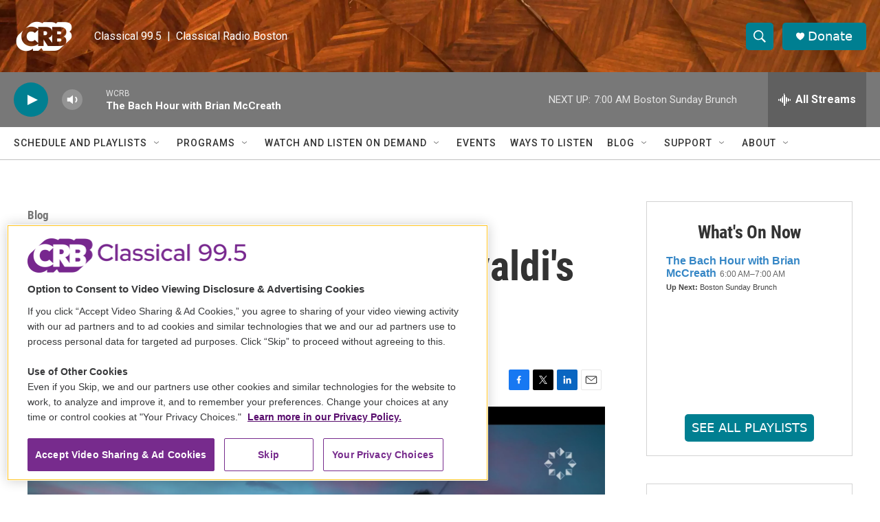

--- FILE ---
content_type: text/html; charset=utf-8
request_url: https://hosted.pushplanet.com/CDP/WGBH/subscription/thenote
body_size: 27438
content:

<!DOCTYPE html>
<html xmlns="http://www.w3.org/1999/xhtml">
<head>
    <title>GBH Inline Form Test</title>
    <meta name="keywords" content="Landing Page">
    <meta name="description" content="PushPlanet is a drag-and-drop landing page builder with beautiful templates, forms, and is integrated with your Email Marketing and CRM software providers.">




        <link rel="shortcut icon" href="https://cdn.pushplanet.com/images/favicon/favicon-96x96.png" type="image/png" />
    <!--CSS-->

    <link rel="stylesheet" href="//cdn.pushplanet.com/editor/widget_hosted.css?cb=51ae0c39468049d0bced2b981975a570">


    

    <style id='element_styles' type='text/css'></style>



    <!--JS-->
        <link rel="stylesheet" href="//ajax.googleapis.com/ajax/libs/jqueryui/1.10.4/themes/smoothness/jquery-ui.css">
        <script type="text/javascript" src="//ajax.googleapis.com/ajax/libs/jquery/1.10.2/jquery.min.js"></script>
        <script type="text/javascript" src="//ajax.googleapis.com/ajax/libs/jqueryui/1.10.4/jquery-ui.min.js"></script>

    <script type="text/javascript">if (window.jQuery && $.holdReady) $.holdReady(true);</script>

    <script type="text/javascript" src="//ajax.googleapis.com/ajax/libs/webfont/1.5.18/webfont.js"></script>

    <script type="text/javascript" src="//cdn.pushplanet.com/static/lz-string-1.4.4-mod.min.js"></script>
    <script type="text/javascript" src="//cdn.pushplanet.com/editor/device-detection.js?cb=51ae0c39468049d0bced2b981975a570"></script>
    <script type="text/javascript">
        var settings = '';
        var PP_MODE = 'hosted';
        var PP_CACHE_VERSION = '51ae0c39468049d0bced2b981975a570';
        var PP_STAGE = '';
        var IS_DEV = false;
        var IS_PREVIEW = false;
        var USER_ID = '569';
        var USER_GUID = '8bf3195d06b7409dae56c6a79780f4dc';
        var PAGE_ID = '7373';
        var PAGE_GUID = '3ed015ad53304d4582f48cddfd701e1e';
        var PAGE_NAME = 'WGBH - Subscription Form - The Note';
        var PP_KWK = '[base64]';
        var GEO = {};
        var DEVICE = "";
        var DEVICE_TYPE = "";
        var DEVICE_TYPE_MOBILE_OVERRIDE = '';
        var UserPixelsSettings = '';
        var PixelsSettingsOverride = false;
        // Preview-only: if controller provided a device_type, expose it here
        var PREVIEW_FORCED_DEVICE = '';

        var usePC_Z_Prof = "";
        var btGlobalSubscriptionStatus = "";
        var isValidParse = true;
        var btSubscriberJson = {};
        var itSubscriberJson = {};
        var itMessageTypePolicy = '';
        var itProjectType = '';

        var PP_COUPON_GROUP_POPULATE_OBJ = JSON.parse('{}');

        var PAGE_MODE = 'LP';
        var PC_PARTNER = '';
        var PC_LINK_VERSION = '';
        var PC_LISTS_OBJ = '';
        var PC_PROFILE_OBJ = '';
        var PC_EXTRA_OBJ = '';
        var PC_ALL_OBJ = '';
        var PC_INTEGRATION_ID = '';
        var PC_ERROR_PAGE = '';
        var DATA_STORAGE_TYPE = 'all';

        //parse PixelsJSONConfigs

        try {
            if (UserPixelsSettings != '' && typeof UserPixelsSettings === 'object') {
                let pageMobilePixelThreshold = UserPixelsSettings[PAGE_ID] || UserPixelsSettings["all"] || "";
                let currentWindowWidth = window.innerWidth;
                if (pageMobilePixelThreshold && typeof pageMobilePixelThreshold == 'number' && currentWindowWidth <= pageMobilePixelThreshold) {
                    DEVICE_TYPE = 'mobile';
                    PixelsSettingsOverride = true;
                }
            }
        } catch(err) {
            logger('ERROR: ' + e.message);
        }

        var window_loc_base = window.location.href.toLowerCase();
        if (window_loc_base.indexOf('http://') == 0) {
            window.location.href = "https://" + window.location.href.substring(7);
        }

        var LogIsPrinted = false;
        var LogDeferredArr = [];

        var logger = function(msg) {
            if (LogIsPrinted || localStorage.getItem('pp_show_logs') == '1') {
                console.log(msg);
                LogIsPrinted = true;
            }
            else {
                LogDeferredArr.push(msg);
            }
        };

        var logErrorText = function(function_name, msg) {
            if (function_name && function_name !== "logger") {
                logger('ERROR: ' + function_name + '() - ' + msg);
            }
        };

        var logError = function(e, function_name) {
            if (function_name && function_name !== "logger") {
                logger('ERROR: ' + function_name + '() - ' + e.message);
            }
        };

        var hideAllLogs = function () {
            LogIsPrinted = false;
            localStorage.removeItem("pp_show_logs");
        };

        var printAll = function() {
            if (typeof console !== "undefined") { 
                LogIsPrinted = true;
                for (var i = 0; i < LogDeferredArr.length; i++) {
                    console.log(LogDeferredArr[i]);
                }
                LogDeferredArr = [];
                localStorage.setItem('pp_show_logs', '1');
            }
        };








   

        var customJS = '';
        var customCSS = '';

        var masterCustomJS = {};
        masterCustomJS.CustomJSReady = '';
        masterCustomJS.CustomJSBeforeValidation = '';
        masterCustomJS.CustomJSBeforeSubmit = '';
        masterCustomJS.CustomJSAfterSubmit = '';
        masterCustomJS.CustomJSBeforeRedirect = '';
        masterCustomJS.CustomJSBeforeDownload = '';
        masterCustomJS.CustomJSBeforeChangePages = '';
        masterCustomJS.CustomJSAfterChangePages = '';
        masterCustomJS.CustomJSBeforeExit = '';


        if ('success' !== 'success') {
            logger('Controller Failure Step: ' + 'success');
            logger('HostedPagesName: ' + 'CDP');
        }




        logger('PageMode: ' + PAGE_MODE);
        logger('CacheBreakerSource: Cache_prod');
        logger('UserSource: ');
        logger('PageSource: ');
    </script>

    <!--Widget (deferred until device info is ready) -->
    <script type="text/javascript">
        (function(){
            // Defer deviceDetected event until all widgets finish loading
            window.__deferDeviceEvent = true;
            function loadScript(src) {
                return new Promise(function(resolve, reject){
                    var s = document.createElement('script');
                    s.type = 'text/javascript';
                    s.src = src;
                    // Ensure classic script execution semantics
                    s.async = false;
                    s.onload = function(){ resolve(); };
                    s.onerror = function(){ reject(new Error('Failed to load ' + src)); };
                    document.head.appendChild(s);
                });
            }

            var DEVICE_DETECT_CONFIG = {
                geoDeviceUrl: 'https://gdapi.pushplanet.com/', //'https://lightboxapi.azurewebsites.net/Event/GeoDeviceInternal',
                timeout: 3000
            };

            function detect() {
                return new Promise(function(resolve){
                    try {
                        // In preview, honor the device_type URL param (provided via ViewBag.DeviceType)
                        if (IS_PREVIEW === true || IS_PREVIEW === 'true') {
                            if (typeof PREVIEW_FORCED_DEVICE === 'string' && PREVIEW_FORCED_DEVICE.length > 0) {
                                var forced = PREVIEW_FORCED_DEVICE.toLowerCase() === 'mobile' ? 'mobile' : 'desktop';
                                return resolve({ deviceType: forced, isMobilePhone: forced === 'mobile', isTablet: false, source: 'preview' });
                            }
                        }
                        if (window.DeviceDetection) {
                            var d = new window.DeviceDetection(DEVICE_DETECT_CONFIG);
                            d.getDeviceInfo().then(resolve).catch(function(){ resolve(d.getUserAgentDeviceType()); });
                        } else {
                            resolve({ deviceType: (typeof DEVICE_TYPE === 'string' && DEVICE_TYPE) ? DEVICE_TYPE : 'desktop' });
                        }
                    } catch(e) { resolve({ deviceType: 'desktop' }); }
                });
            }

            function adjustFromDetection(info){
                try { window.DeviceInfo = info; } catch(e) {}
                try { if (window.DeviceDetection && typeof DeviceDetection.prototype.setDeviceInfo === 'function') { (new DeviceDetection(DEVICE_DETECT_CONFIG)).setDeviceInfo(info); } } catch(e) {}
                try { if (info && info.geo) { GEO = info.geo; } } catch(e) {}
                try { if (info && typeof info.device === 'string') { DEVICE = info.device; } } catch(e) {}
                try {
                    // pixel override check moved here from Razor block
                    if (typeof UserPixelsSettings !== 'undefined' && UserPixelsSettings && typeof UserPixelsSettings === 'object') {
                        var pageMobilePixelThreshold = UserPixelsSettings[PAGE_ID] || UserPixelsSettings["all"] || "";
                        var currentWindowWidth = window.innerWidth;
                        if (pageMobilePixelThreshold && typeof pageMobilePixelThreshold == 'number' && currentWindowWidth <= pageMobilePixelThreshold) {
                            DEVICE_TYPE = 'mobile';
                            PixelsSettingsOverride = true;
                        }
                    }
                } catch(e) { logger('pixels override move error: ' + e.message); }
                
                try {
                    var __pageWidth = '443';
                    if (__pageWidth && (info && (info.isMobilePhone === true || info.isTablet === true))) {
                        var __vp = document.querySelector('meta[name="viewport"]');
                        if (!__vp) { __vp = document.createElement('meta'); __vp.setAttribute('name', 'viewport'); document.head.appendChild(__vp); }
                        __vp.setAttribute('content', 'width=' + __pageWidth);
                    }
                } catch(e) { logger('viewport set error: ' + e.message); }
                // Re-apply original device selection logic using client DeviceType
                try {
                    var clientDt = 'desktop';
                    if (info) {
                        if (info.deviceType) clientDt = info.deviceType;
                        else if (info.isMobilePhone === true || info.isTablet === true) clientDt = 'mobile';
                    }

                    if (clientDt === 'desktop' && '1' === '1') {
                        settings = 'N4IgNghgng9grgFxALlAcwE4EsAmB9HDCNNCAIzAFMUBGAGhE1zw0oGcsAvcq2hp.GwAWMAO4oQlAG6UAdkgYQwWNLIlUAZgpCjcCISgAshgMwMhlFUKTIaAVjsMAthAxossvAhgAHFAAYGMggAYwBrTHhZHBRQEJgwGAwJN2CACgAmBzoAAizHPOyc.[base64].yisUtNgIKC8LpDWTUBiVLDrAJsiw7N54axOMASAA8kullAAfAAdWQAOjIiG8shoOWA5pyzpyPh2VVkaFGVgQyByISUITSJjsPgAHjkANTFC0ADgA7HZWE4SjkAIRtSYYBAQeQAbidLo5GC5GFGEPWfrs.nD6czSRz-cLzqFGD9MI0dacWcbCALshdOWC4UicGiw1b7Yy0-nXZ7ub7zdd7o8aD9NBMtZMNYjc4bC.7g6qbB8kCgfo8ynlwwoMHCe-zB6XuKwMzmftYkBmMgfvcPLo0OYEGGDhOEoP040TZNfyfAcAKA4ZREsNBrD9eNRRgps4OdV4w2AhAiFkNhAIwJw.TgHw-gwAMNkwxdsP9OAMDYJI.UmDxXgwOj.2dYtSz9fxuKXAjczxd8ciUMAcgtEw2ByfoNmGDxhheISGNw4CuXiIg31kP05UoNTrnNc0rRtOYaGQCAtDeB0l3ieQanIjAwDSawEB8NhkAAem8tgTAtHx1iEU9c0oBALXiJxvPJZjvNjMgNBMGgAE47BwfwADYyHjQx.BSnAIEoOxMpCTKIHjFL41jfwNEMHAQhi08YB2NhvPjHBDBCfwyEyzKcFy.wutFMhDBSshKAyDQMnjSg8rsA4Uu8sgEFkVxHlEC02CkNBUwzbt9ywwcX10v1yBYsBEEM.[base64].Uy2MSaXRYq38ABSf3YeIpIyOWQi2C.Sg0mGatI9yUpDzJhpqjAHAaCdl2qLs2QPfE73fZwGPfD9DJ.fDvJ.al0H.H7B6npSlLo6dMmyb1PypSoM1ZD1NNhmGHIAFlwrVgAFH3KCkgBhGAuRySfR4NXWsB8BBR7TDQxxCXS0g0OgyDoSg6CkOhZDoBA6DYEpzWALANHPi0NDIABHEpWAICYrIPMsgAC8Ghv5.wgSfM-JRgCWgDEjWe-h14AH5zSIMkigkQOALQQEoprNID9XBoDgMreQL9kCWl.nASgdDArBTSKQ8hNQX7XH7B.NIR8LR4B.v.SBfDoEgMtEFYQYCREWkSBqHAYC0zt0tHTDgcwwEAHIMgWn8Ko.sNC6F0LAQAbQALp5gQGAsgkVWADEoAAUSoBQhAaRKAlFMfgtgUBZAhDke3c0EU2DUTAVIPMbBzEWg6AgOxlAHFsAAEJQAACrEAAHIQGVk4koBj.AmPNGwQKrgahJPXpQC0HgNjZhiUSJIqcn7sLSLoaIYg6A4DvKw-QdBVE62wPvVRdBzSqPcp5Hy3kHLylPt.UIlAOQwDCBaeUCBvJyDwAAVQAMreR.tINhFoABWbBVEuPNPwtIqiPCvh6TkdRGRUrd0yiYMamUaCZTsCYfZ.YjmqJEuEc5qj57nAAGrVFEK880g9Ol7wPvzPUQwwX723m0NAOQvogzUTQVRORO5CBRWi.[base64].YLI2RM1Tc8K67w4hsx-Pm7N9qIR7C6GOjQ8ImRIlLaiQYlay0TCmPDOYAbiQrEbRSJUU623HE2F2mkPagicm5B8YNApPgjpFGKUUEph7FoMj0CsbBVRho1BgPVBquiyqnkqnIi9faqo3lvEFMLpVH1gfic-l9r633vo.Z-r9ZDv0.pA.hADwrANARAqBv8YGeLgQgyK2Dwq4IwbILByDKPr3wYQqAxC6AsOiSUahFpaH0OKWIoQzC3CtIQOwzhn8eFCIEbw.hEjQGMPEZI6RXJZHyNk0o.[base64].[base64].xHLhtivzcq5ZIrk9bbe0XqHbyR6.I7Xc.qA-x9DBDQyhABdXAb6qgqkTdcKHPgMiw5sOgBHhAkdY7tRajH3AUeupxyIPHkhKuE79STmo3IKd8hQFTsNPpaD05AC4RnnhmdJr7eztNXO7086F.zi3M7rfFuRFLh3Va11iTrYG93auleTq91rn3Gu.c6.7frwd6bB-W-HxO3NJuC2tA1yWsXU-QAYhn9LufbuFdL896273S.fdnvZAHnk17Q.77qBH.wJ9I0CQOPGIRUd9VUVPEwDPeHZgHPa1YvbHBHQvPPNHQQMvL1SvFoInf1LoUnTiFoSnasZvEGVvUUBndwLvBNHvFNPvTnI3YUIfU3EfakA.Zgs.EXW3S.e3a.SXbEZ3e.BYBfR.BkZ.btNfN.DfD.XvJ4HfAggfY3Jg0.MQpQ8dE9C.W.afcXAQjdefbdUkD3ZXF.CQhkd.LXf3EsQ3IPfQV1MPf.CPIAmPUAhPZUD9ZPVPQwGAj4C1eA5HGUfPZA9gTHRAgI91DA.HLA31YnCQfAuvaw.kJvEAGnMgpNDvSg-NPwFnZNNnJ4PfRQtg5Qowk.NQ8.SfHgm.bQkAWtB.Awp.IozXOkUwqQ8wrfOguQqwuwq3FgvNLojgm3DQ8XLQp3Kol3TdIQ.Q1YOolfYwxoztZom4c9SwwPH.QUP.AAxw4tZw8AxPNw.[base64].iWguQqBXhOdRy2RZT9SPgYSQA1yzc4BNzMoGyGoaAuR04TBSVhhjAUp0YUo6dDBhh4wMh.AIATAyBCpUoMgUpsDxY8A2A4AyBSTah9Bcwwg8BYA4A8A3RERS0qhWBT48AmJwcBjoLctmSpQ-hRcILNhfA5BRdlZZzOCL8Qh1hvA5Tdk8AJoos8ApAidCpZcuDCLJQqU8BSLrJdUqLlAaKgT6QfAaLKAbjOIbUVlfzATN1BQiLGLSLyKqlvzfz.zRd6LiKmK2A8AWLNQfy.[base64].UI1VygIDTUksAzSug8AGSxK5S8AAAfBaua1RAAJRVhyEuIGFeN1POTYFEhAjeA.kWrmqJEyiuVFEMExIbImggFjBoBoAyBwAyC5kfNPKynjHjD9P31SDSCKF-rsDBBABwL0O0FAmLUeWjISE51V1fCJxTIaPbQ5wzI8GZAkJzJ9M6D2MWNLG.wby6H7NvXyO-seW1JyGJtyGJoBuj02ISHj22NcIkEAIsNLC1BgDphxuDwkHxrDyJtOvJt5tJtOspufRAJprAN-AgK6EZqxs1EAnovZpsLxs-sJrQDIDSDJoFpJopo2JFvYpcKTxACls.[base64].[base64].[base64].2VtVuxdpcMDxacMJbpv1pJeRZ.SOflpD0mbie-rpaxfpe1oJd1uZeJcNoXu9rRY7ppeLJxZldxa3rrviYHrDqHolxHvLujpPsXynrrsTrmMbpaNTraPTryJ5YxblYtbzu3qVaLtF00N4PVdn3Hpju1fPu3r1fVwNYWKNZbpaWOcldXvNf5f5atcVemb3tVaGNHs1frRELdd1cvv1evsNZ.[base64].ZvR.[base64].zN3b4T9dGsi8mouZi-uZcbufcdPbM58Ys6s7ef6ey5urs7y7Gd-didHV6JK9iNDNBq88.0hZWZq7Wf89LAY9fyY.2b4gpafqpbNeleDdlYZepuFddvpq6FZelp.XC9AFRczrO9lZDcFdjyZZu5ZbFbJY5avUpec8Dbe7pcu51tpp-9FdMebo51NfRdB8tYVYFx3vHztcGIdcPrHuPtjbjvjZR49cZC9e1x9b1ye6K95YtY--6Jc7R64PtcjujdGOBtdb3XdcTc9eTe9fFfwAB5Xt-CDfe4u-R9H16Ije4NLsdbv2da1bjbZ4TZMKTZRu9Z.wfJLJsGMAYBzZoDzffsLR7KLYHJLaHOq.45WSWRiWnhuPiRyE1UUGbfaqGH0FXGRCQtgtQp7fgv7fGp7YwpHewuBPjhwvYFnZ7fsZIqUqXeqtFzXZ4YfU3YEb-N3eGH3b9Hi.67acG-S6eZMaU8XJVlU7pNve3I3J7PMsYF3J7P3PqhCCPPRmeTPIvKvJvLvIfKfJfIgDfI.MUC.NbY0oMqECApAvgHApF3bZguZK9.p5Vg7fd-7fQuHawrHfbxD5Vc-AXaUsktYEouooGE4vnf0-Yq.LYttOPoP4UoksqW3778atEsP6UpUp.Rv80uNWA6g49.E91NCr.dF0IF8ASxsp2U3CjlEACu14KuUGA7lKtl5VPg-VfAsuAKkFVyxhBQqXOWKpFSUDRVPE6A-KhfkSrJV8Q5VLglAwaoSBcqhdfKkSCKo.pSqzJTch7UqrVUrCJAmBoH2aq38xcbVZfp1RwoQBJyF-PqgQwWAt5hqMHfdlF264ONeuzTY9gNyS4pdnmx1dLtZ3G4fNcu3zArn81e4.[base64].Cjxtbi8GeZdJ1jjyGFn0RhB6MYWYW56w9ogyQtuukJcHr15hobJYeG0HoS8D6Aw5nhPRroqFCeewyYQcPwBL0Zh1LAEDnW7oXDReh-FYRj0Z4at7hLrOXrXVGGK9OeyvEnrfXvqP0Fa24Tdne1rJ69WgZfbSn.[base64].ngXCrf8DmE7HdlO3nKWUABeAWyvZWQAgCwBr6SAR5RgFLB2y8A.[base64].iScPIl81hJ1EuIWJN7RvD4eUrb4R0I6F.DWCVwtfqsKl5H1OKuPLYRCJ2FQjxhMI5STkTJ6s0Oisws4bnRF7aSxe1wvSVj0GHV1DC7PMyS8Msle1ee7XBQqd3UnzDNJjknogCJclAi1h0vDYR5KmIK9Zi0IrMr5O3ySTApCPYKdnS0nhT2CgIq.MCPWGGTNhjwi-t5PmKwjM2d9dNtenLLZtf2aY96vrzMraVTRRvKTsOVxGsBQGBI1XESNgYTIEGhEi.DgwZHFoaxWqNkeQ1waciJA3I1UnkD5F4QBRJsIUawxDxii5ORjPhoKClH.1oA1COYJQAvbXAgAA';
                        DEVICE_TYPE = 'desktop';
                        DEVICE_TYPE_MOBILE_OVERRIDE = '';
                        customJS = '// jshint maxerr:10000\nvar urlStart = \u0027https://jsapi.lightboxcdn.com\u0027;\nvar userGuid = \u00228bf3195d06b7409dae56c6a79780f4dc\u0022; //the Long Alphanumeric 32 character GUID\nvar integrationIdCdp = \u00222217\u0022; //the Short Integer ID (5 to 6 numbers long) - integration ID for CDP project\nvar integrationIdDefault = \u00222610\u0022; //the Short Integer ID (5 to 6 numbers long) - integration ID for Station project\nvar platform = \u0022p\u0022;\nvar responseFormat = \u0022jsonp\u0022; //(must be either \u0022jsonp\u0022 or \u0022json\u0022)\nvar customSignupSource = window.PAGE_NAME \u0026\u0026 typeof window.PAGE_NAME === \u0027string\u0027 ? \u0027pushplanet_\u0027 \u002B window.PAGE_NAME.trim() : \u0027\u0027; // for user \u0022signup_source\u0022 value (string).\nlet userData = {};\n\n\nvar GetIterableUserById = function(uid, integrationId, callback) {\n    showLoading();\n    var finalUrl = urlStart \u002B \u0027/it9nrcf8em5qe7t85c9/v1/iterable/GetUserById?user_guid=\u0027 \u002B userGuid \u002B \u0027\u0026integration_id=\u0027 \u002B integrationId \u002B \u0027\u0026platform=\u0027 \u002B platform \u002B \u0027\u0026format=\u0027 \u002B responseFormat \u002B \u0027\u0026userid=\u0027 \u002B uid;\n    $.ajax({\n        dataType: \u0027jsonp\u0027,\n        url: finalUrl,\n        success: function(data) {\n            if (data \u0026\u0026 typeof data === \u0027object\u0027 \u0026\u0026 data !== null \u0026\u0026 data.hasOwnProperty(\u0027success\u0027) \u0026\u0026 data.success) {\n                if (data.hasOwnProperty(\u0027payload\u0027) \u0026\u0026 data.payload.user \u0026\u0026 data.payload.user.hasOwnProperty(\u0027email\u0027)) {\n                    logger(\u0027GetUserByEmail: Found Iterable User ==\u003E\u0027);\n                    logger(data);\n                    logger(data.payload.user);\n                    userData = data.payload.user;\n                    callback(userData, true);\n                    //user the user object to Populate all the user data on the page\n                } else {\n                    //isNewEmail = true;\n                    callback(user = null, false);\n                    logger(\u0027GetUserByEmail: Invalid Iterable User Payload ==\u003E\u0027);\n                    logger(data);\n                }\n            } else {\n                logger(\u0027GetUserByEmail: JSONP ==\u003E failure\u0027);\n                logger(data);\n            }\n        },\n        error: function(htmltext, textStatus, errorThrown) {\n            logger(\u0027GetUserByEmail: JSONP ==\u003E error\u0027);\n            logger(textStatus);\n        }\n    });\n};\n\n// if the email addres field is different, update \u0022field2\u0022 in this block of code and anywhere else it appears\nwindow.updateIterableSubscription = function() {\n    var email = \u0027\u0027;\n    if ($(\u0027#field1\u0027).val() !== \u0022\u0022) {\n        email = $(\u0027#field1\u0027).val();\n    }\n\n    const affiliation = \u0027WGBH\u0027; // assuming always four characters\n\n    if (!email.includes(affiliation, 0)) {\n        $(\u0022#field1\u0022).val(generateUserID(email, affiliation));\n    }\n\n    if (!email.includes(affiliation, 0)) {\n        $(\u0022#field1\u0022).val(generateUserID(email, affiliation));\n    }\n\n    GetIterableUserById($(\u0027#field1\u0027).val(), integrationIdCdp, function(data, status) {\n        if (status) {\n            let subscribedMessageIDs = data.dataFields.subscribedMessageTypeIds;\n            UpdateUserSubscriptionsCdp(false, subscribedMessageIDs);\n        } else {\n            newIterableUser(integrationIdCdp);\n        }\n    });\n\n\n    GetIterableUserById($(\u0027#field1\u0027).val(), integrationIdDefault, function(data, status) {\n        if (status) {\n            let subscribedMessageIDs = data.dataFields.subscribedMessageTypeIds;\n            UpdateUserSubscriptionsDefault(false, subscribedMessageIDs);\n        } else {\n            newIterableUser(integrationIdDefault);\n        }\n    });\n}\n\n\n\nwindow.UpdateUserSubscriptionsCdp = function(isNew, subscribedMessageIDs) {\n\n    if (isNew) {\n        userData.dataFields = {};\n        userData.dataFields.subscribedMessageTypeIds = [];\n        userData.dataFields.unsubscribedMessageTypeIds = [];\n        userData.dataFields.userListIds = [];\n        userData.dataFields.unsubscribedChannelIds = [];\n        userData.dataFields.emailListIds = [];\n\n    }\n    //For checking previously selected message IDs\n    let presubscribedMessageIDs = \u0027\u0027;\n    if (subscribedMessageIDs !== undefined) {\n        if (subscribedMessageIDs !== 0) {\n            presubscribedMessageIDs = subscribedMessageIDs.toString();\n        }\n    }\n    //For checking previously selected message IDs\n    let payload = null;\n\n    var unsubscribedMessageTypeIds = [];\n    var emailListIds = [];\n    var subscription_json = {};\n\n    if ($(\u0027#field1\u0027).val() !== \u0022\u0022) {\n        subscription_json.userId = $(\u0027#field1\u0027).val();\n    }\n\n\n\n\n    if (userData.dataFields.unsubscribedChannelIds.includes(81862)) {\n        userData.dataFields.unsubscribedChannelIds = userData.dataFields.unsubscribedChannelIds.filter(id =\u003E id !== 81862);\n    }\n\n\n    //Added by Tay for including the message type IDs if user deselect some of the checkboxes\n    var mergedsubscribedMessageTypeIds = [];\n    if (presubscribedMessageIDs !== \u0027\u0027) {\n        mergedsubscribedMessageTypeIds = userData.dataFields.subscribedMessageTypeIds.concat(presubscribedMessageIDs.split(\u0022,\u0022).map(Number));\n    } else {\n        mergedsubscribedMessageTypeIds = userData.dataFields.subscribedMessageTypeIds;\n    }\n    subscription_json.subscribedMessageTypeIds = [...new Set(mergedsubscribedMessageTypeIds.flat())];\n    //Added by Tay for including the message type IDs if user deselect some of the checkboxes\n\n    //subscription_json.subscribedMessageTypeIds = [...new Set(userData.dataFields.subscribedMessageTypeIds)];\n\n    //subscription_json.unsubscribedMessageTypeIds = [...new Set(userData.dataFields.unsubscribedMessageTypeIds)];\n\n    subscription_json.userListIds = [...new Set(userData.dataFields.userListIds)];\n\n    subscription_json.emailListIds = [...new Set(userData.dataFields.userListIds)];\n\n\n    subscription_json.unsubscribedChannelIds = [...new Set(userData.dataFields.unsubscribedChannelIds)];\n\n\n\n    var subscription_json_lz_encoded = LZString.compressToBase64(JSON.stringify(subscription_json));\n\n    var finalUrl = urlStart \u002B \u0027/it9nrcf8em5qe7t85c9/v1/iterable/UpdateUserSubscriptions?user_guid=\u0027 \u002B userGuid \u002B \u0027\u0026integration_id=\u0027 \u002B integrationIdCdp \u002B \u0027\u0026platform=\u0027 \u002B platform \u002B \u0027\u0026format=\u0027 \u002B responseFormat \u002B \u0027\u0026subscription_json_lz_encoded=\u0027 \u002B subscription_json_lz_encoded;\n    $.ajax({\n        dataType: \u0027jsonp\u0027,\n        url: finalUrl,\n        success: function(data) {\n            if (data \u0026\u0026 typeof data === \u0027object\u0027 \u0026\u0026 data !== null \u0026\u0026 data.hasOwnProperty(\u0027success\u0027) \u0026\u0026 data.success) {\n                hideLoading();\n                //processSubmit(\u0027\u0027, \u0027form1\u0027);\n            }\n        },\n        error: function(htmltext, textStatus, errorThrown) {}\n    });\n};\n\n\nwindow.UpdateUserSubscriptionsDefault = function(isNew, subscribedMessageIDs) {\n\n    if (isNew) {\n        userData.dataFields = {};\n        userData.dataFields.subscribedMessageTypeIds = [];\n        userData.dataFields.unsubscribedMessageTypeIds = [];\n        userData.dataFields.userListIds = [];\n        userData.dataFields.unsubscribedChannelIds = [];\n    }\n    //For checking previously selected message IDs\n    let presubscribedMessageIDs = \u0027\u0027;\n    if (subscribedMessageIDs !== undefined) {\n        if (subscribedMessageIDs !== 0) {\n            presubscribedMessageIDs = subscribedMessageIDs.toString();\n        }\n    }\n    //For checking previously selected message IDs\n    let payload = null;\n\n    var unsubscribedMessageTypeIds = [];\n    var emailListIds = [];\n    var subscription_json = {};\n\n    if ($(\u0027#field1\u0027).val() !== \u0022\u0022) {\n        subscription_json.userId = $(\u0027#field1\u0027).val();\n    }\n\n    if ($(\u0027#field1\u0027).val() !== \u0022\u0022) {\n        subscription_json.userId = $(\u0027#field1\u0027).val();\n    }\n\n    if ($(\u0027#field2\u0027).is(\u0027:checked\u0027)) {\n        userData.dataFields.subscribedMessageTypeIds.push(117272);\n        if (userData.dataFields.unsubscribedMessageTypeIds.indexOf(117272) \u003E -1) userData.dataFields.unsubscribedMessageTypeIds.splice(userData.dataFields.unsubscribedMessageTypeIds.indexOf(117272), 1);\n    } else {\n        userData.dataFields.unsubscribedMessageTypeIds.push(117272);\n        if (userData.dataFields.subscribedMessageTypeIds.indexOf(117272) \u003E -1) userData.dataFields.subscribedMessageTypeIds.splice(userData.dataFields.subscribedMessageTypeIds.indexOf(117272), 1);\n    }\n\n    userData.dataFields.userListIds.push(3009709);\n    userData.dataFields.userListIds.push(3081016);\n\n\n    if (userData.dataFields.unsubscribedChannelIds.includes(88773)) {\n        userData.dataFields.unsubscribedChannelIds = userData.dataFields.unsubscribedChannelIds.filter(id =\u003E id !== 88773);\n    }\n\n    //Added by Tay for including the message type IDs if user deselect some of the checkboxes\n    var mergedsubscribedMessageTypeIds = [];\n    if (presubscribedMessageIDs !== \u0027\u0027) {\n        mergedsubscribedMessageTypeIds = userData.dataFields.subscribedMessageTypeIds.concat(presubscribedMessageIDs.split(\u0022,\u0022).map(Number));\n    } else {\n        mergedsubscribedMessageTypeIds = userData.dataFields.subscribedMessageTypeIds;\n    }\n    subscription_json.subscribedMessageTypeIds = [...new Set(mergedsubscribedMessageTypeIds.flat())];\n    //Added by Tay for including the message type IDs if user deselect some of the checkboxes\n\n    //subscription_json.subscribedMessageTypeIds = [...new Set(userData.dataFields.subscribedMessageTypeIds)];\n\n    //subscription_json.unsubscribedMessageTypeIds = [...new Set(userData.dataFields.unsubscribedMessageTypeIds)];\n\n    subscription_json.emailListIds = [...new Set(userData.dataFields.userListIds)];\n\n    subscription_json.unsubscribedChannelIds = [...new Set(userData.dataFields.unsubscribedChannelIds)];\n\n\n\n\n    var subscription_json_lz_encoded = LZString.compressToBase64(JSON.stringify(subscription_json));\n\n    var finalUrl = urlStart \u002B \u0027/it9nrcf8em5qe7t85c9/v1/iterable/UpdateUserSubscriptions?user_guid=\u0027 \u002B userGuid \u002B \u0027\u0026integration_id=\u0027 \u002B integrationIdDefault \u002B \u0027\u0026platform=\u0027 \u002B platform \u002B \u0027\u0026format=\u0027 \u002B responseFormat \u002B \u0027\u0026subscription_json_lz_encoded=\u0027 \u002B subscription_json_lz_encoded;\n    $.ajax({\n        dataType: \u0027jsonp\u0027,\n        url: finalUrl,\n        success: function(data) {\n            if (data \u0026\u0026 typeof data === \u0027object\u0027 \u0026\u0026 data !== null \u0026\u0026 data.hasOwnProperty(\u0027success\u0027) \u0026\u0026 data.success) {\n                hideLoading();\n                //processSubmit(\u0027\u0027, \u0027form1\u0027);\n            }\n        },\n        error: function(htmltext, textStatus, errorThrown) {}\n    });\n};\n\n\n\n\nwindow.newIterableUser = function(integrationId) {\n    let payload = {};\n\n    var newUser = {};\n\n    if ($(\u0027#field1\u0027).val() !== \u0022\u0022) {\n        payload.userId = $(\u0027#field1\u0027).val();\n    }\n\n    if ($(\u0027#field1\u0027).val() !== \u0022\u0022) {\n        payload.userId = $(\u0027#field1\u0027).val();\n    }\n\n\n    if ($(\u0027#field1\u0027).val() !== \u0022\u0022) {\n        if (!payload.dataFields) {\n            payload.dataFields = {};\n        }\n        payload.dataFields.email = $(\u0022#field1\u0022).val().substr(4, $(\u0022#field1\u0022).val().length);\n\n    }\n\n    // Populate the custom \u0022signup_source\u0022 field for new users. \n    if (customSignupSource) {\n        payload.dataFields = payload.dataFields || {};\n        payload.dataFields.signup_source = customSignupSource;\n    }\n    var newUser_json_lz_encoded = LZString.compressToBase64(JSON.stringify(payload));\n\n    var finalUrl = urlStart \u002B \u0027/it9nrcf8em5qe7t85c9/v1/iterable/AddOrUpdateUser?user_guid=\u0027 \u002B userGuid \u002B \u0027\u0026integration_id=\u0027 \u002B integrationId \u002B \u0027\u0026platform=\u0027 \u002B platform \u002B \u0027\u0026format=\u0027 \u002B responseFormat \u002B \u0027\u0026user_json_lz_encoded=\u0027 \u002B newUser_json_lz_encoded;\n    $.ajax({\n        dataType: \u0027jsonp\u0027,\n        url: finalUrl,\n        success: function(data) {\n            if (data \u0026\u0026 typeof data === \u0027object\u0027 \u0026\u0026 data !== null \u0026\u0026 data.hasOwnProperty(\u0027success\u0027) \u0026\u0026 data.success) {\n                if (integrationId === integrationIdCdp)\n                    UpdateUserSubscriptionsCdp(true);\n                else\n                    UpdateUserSubscriptionsDefault(true);\n            }\n        },\n        error: function(htmltext, textStatus, errorThrown) {}\n    });\n};\n\n\nfunction generateUserID(email, affiliation) {\n    // Convert the affiliation to uppercase\n    affiliation = affiliation.toUpperCase();\n\n    // Convert the email to lowercase\n    const lowercaseEmail = email.toLowerCase();\n    // Combine the uppercase affiliation and lowercase email to form the userID\n    const userID = \u0060${affiliation}${lowercaseEmail}\u0060;\n\n    return userID;\n}\n\n\nconst observer = new MutationObserver(() =\u003E {\n    const layout = document.getElementById(\u0022layout\u0022);\n    const field1 = document.getElementById(\u0022field1_wrapper\u0022);\n    const button1 = document.getElementById(\u0022button1_wrapper\u0022);\n\n    if (layout \u0026\u0026 field1 \u0026\u0026 button1) {\n        layout.insertBefore(field1, button1);\n        logger(\u0022Moved #field1_wrapper above #button1_wrapper.\u0022);\n\n        // Done observing\n        observer.disconnect();\n    }\n});\n\nobserver.observe(document.body, {\n    childList: true,\n    subtree: true,\n});\n\n';
                        customCSS = '';
                        logger('DesktopSettings_1');
                    }
                    else if (clientDt === 'mobile' && '1' === '1') {
                        settings = 'N4IgNghgng9grgFxALlAcwE4EsAmB9HDCNNCAIzAFMUBGAGhE1zw0oGcsAvcq2hp.GwAWMAO4oQlAG6UAdkgYQwWNLIlUAZgpCjcCISgAshgMwMhlFUKTIaAVjsMAthAxossvAhgAHFAAYGMggAYwBrTHhZHBRQEJgwGAwJN2CACgAmBzoAAizHPOyc.[base64].yisUtNgIKC8LpDWTUBiVLDrAJsiw7N54axOMASAA8kullAAfAAdWQAOjIiG8shoOWA5pyzpyPh2VVkaFGVgQyByISUITSJjsPgAHjkANTFC0ADgA7HZWE4SjkAIRtSYYBAQeQAbidLo5GC5GFGEPWfrs.nD6czSRz-cLzqFGD9MI0dacWcbCALshdOWC4UicGiw1b7YyJmn067PdzfebrvdHjQfpoJlrJhrEfnDcX.cHVTYPkgUD9HmU8uGFBg4X32cPy9xWBmcz9rEgMxkj97R5dDQ5gQYYOE4Sg.TjRNkz.Z8B0A4DhlESw0GsP141FWCm3g51XjDECECIWQ2CAjAnD9OAfD6DAAw2LClxw.04AwNgkj9SYPFeDB6IA51i1LP1.B45dCNzPEPxyJQwByC0TDYHJ-g2YYPGGF5hMYvCQK5eIiHfWQ.TlSh1Ouc1zStG05hoZAIC0N4HWXeJ5BqCiMDANJrAQHw2GQAB6Hy2BMC0fHWIQz1zSgEAteInB88kWJ82MyA0EwaAATjsHB.AANjIeNDH8VKcAgSg7CykIsogeNUvjWN.A0QwcBCWKzxgHY2B8-McEMEJ.DILKspwPL.G60UyEMVKyEoDINAyeNKHyuwDlSnyyAQWRXEeUQLTYKQ0FTDNuwPbDB1fPS.[base64].YhznzctsgyYFgABJxKCqCAcjmMAoByNgQlYORJOiHI0hcT3HuenJjFDMNUwdzmhcsvBRCIKi7Id07EZyDWw2j3iSR8P0stjUnl0WKt.AAUhbuGSKScjliIthv0oNJhmrPvclKI9yaVygVZoCuq-og264kxvm5E3w.QyFue7yFvpbB.x-1zoRkFS1KB6dcnyb1fypSoM1ZD1NNhmGHIAFkIqxwAApYCbtJAAwjALkOQf4fwNCnLAPgEAfzTBoMcIQ9JpA0HQMgdBKB0CkHQWQdAEB0DYCUc0wAsAaCwerMgABHEorAEDMVkHmWQABeDQdD6FcPQZgkowBLQBmRgA.[base64].g0nmjYEFVwNQRlQMoBaDwGxsx9KJEkKepDLFpF0NEMQdAcB2yKXQcJydsBIPCXQc04SPJeV8j5Ry8oMHq1CJQDkMAwgWnlAgHycg8AAFUADKPkNCTRkNoi0AArNg4SynmkhfQtI4SPBvluTkSJls76pSyiYcaWUaBZTsCYRF.YUVotEuELF4SgHnAAGrVFEBS80L8rmIOQQLPUQxOVILgW0NAORvqgwiTQcJORr7islY0mpDzqZPL8qIFVHyQhfJgD8qKMAYqEQkbgDhGRcV3wJUSklZKABk0gOEMo6MyygogLV8oQUgjhEqfJwJ8s6653KFZfx.[base64].EXbOwtEI9hdA.RoeETIkTrtRIMbdG6JhTARnMJtxIVjHopEqH9F7jibBvTSO9QROTcg-K2gUnw30ijFKKCUb9V2GR6BWNgqoO0agwAmpNXR.W.xDTkEBYCI0rJgcMOB.LfWoP4fiLBOC8EEKISQshFDZBUJodwlFTCIqsPYVwnhfDqkCKEVFWREV5FSNkDI0R2moGKOUVAVRdAzG9JKLoi0-jDGrI8UIUxbhzHaJKFY80Ni7EuKcfYlFXj2HGM8d43xXJ.GBICyE.EESokxLiTZhJlBklpIyVklO4x8mFJqJM8pEBKnVNqf2BpTSWltKyZ07pvSBnDLQGMiZpTpmzOIgs1g8hllcjWcRN4CAtmkV2RJ64ByPCnNECcs5NQLm8dufcx53k.KvMoO8g46rvm.P-YCzwYKIVQosXChFSLZBUvRbITFuQcVpRNYS.F5ryX7cOzSsIdLbWUHtay.bHKXW-vZd6rlgqnDCtFdYGVUq-RA7lREmbzyVVbSWxqrV0UfJ6oNUa87-LLvEtJSYK1UgbVMpZU6qYH23XhI9eyr1BOfUf3Zd.X-QacD.0AaxsNEDOPRoYLG-N2pdRdBAGyFENB02IEzUW7NxBSAUHzRUZgJauBlrw1mqt4gui1qhPWlQBJ1VOWSAwXD6UR0A5sDQMUfa3ADrg8Ou4I5HhjhiB8Kdv6Z3.rnWe6dM6APnCA78cD6IwMgZxJBvSMGlhwZQ1sRD1JkNXtQ4B9DVxWQW5ZtbvALxsOvu-C72ELRT0.vqA7t3iJufAexFuzEvu93-.xIHo9Ies.h5ZCHtDF771YZfbyJ6.IC12.qER4jDBDQyhAJdXAFGqgqmHdcXnPgMgC5sOgYXhBRey4LVm6X3BxflvlyIRXkhoXaCUGriQGuuItB19WDtPpaBG5AC4E3ngzcjofVbidtuCP29d077Pf68-ruRL74vO6IPiQHrNpV6R6h7fq16x717R6N7x6PpJ7PqTov455v5frzrp5LqtDR5rqe6.4gAYj.[base64].5e4uFQZAGwakjV5h7kE-EMhUGx5N4lgp6t76Dlqd5MHd6sH94cHD7KhUZj4T6GD8EfBZpCFi4yhL5iHsAy4iEtGVrSFK6yGq4KGfA1DKH5H8jqEgD65aEjrX66GDp-Dm6jqW5PCIGhFWHhFpHoFRFYE.[base64].[base64].W.[base64].t5N8tQdIdttodEdvejtXQcJrtCJetSp8xCeT-JhPwlNIItdDgdNERKxGxSlWxx1Ox7x-x3xQehxnhxxEeZxthMB5dcBosLeltWdddBQ-QDdxxTdjuTx3-hebdThu6HxrhhIPx8GYBaBvNUBg9.hhhgR3tVRVdKQE9gIF9tNmes9n-y6mxS9oGJezha9iRBxvxvd.[base64].0h00MoT18pjA8ZdNpsVsFz1Hw7j71IAn1wVQZf1ANwNoNvjkNATuQMNxEcN2AGgiNyNqNw0GNhgWNONeNBNJgRNGF2U8YZNkJyxt99NDajNEoXZ5thgbNA575DDl6XNY5X99IU5rkgtMzIti5Y-bOwERtJt6Tr1mT2T31uTiNBTPjEN.jCAgT5TwTVTANNT1j6NVUmN.QTT-NhNJF7TpNGdphc9ch.Tgegz4EwzozYFEzI53NMz.N8zJVu9IASzjZKzqT9px9L1mZb5WTX1qlez-T3jYNRzUNpTQT8NFz.1VzaN9TjTuNjzrTzzJNnTbz76jxDN3zveQzMtIzmGYzH5QL0zELoLM5ELULYtBteREJct7zlNhKuQorOQhKDtbBhdztMdTJO4STze6zAr0tDBmdwd4rmrhgUrZRsrOtsdCr.LdG8LOGqr3TwrWdWrYr2rkdMr0d-r8r8df9ldQr1dlra5ErHrkrEDO9Hzd9LdD93uT9q9ndSDIBH9O9.dQJ-9Fxw9Vxo9SxFrGrXrKbM9kDfrC9HusRjhwbABr9Xd4bqDkDUbUeMbIJcbR9dsJ9rrZ9yb1r1rabvrvTMDgbbxz9obh6HhRbkb6D0bmDsb9BJgWU65NghgRDP5O4J5b5J5MFyT1DtD0AbDl6Z5XQoKBJWJIyOQwKQCchGC1l4VgVvFLDYlXgUAkldhQlHuGs.[base64].QA4N5uSd5EgLH87r5S7Op35Bp.5gFz5lVoFS7KaGHc76TaT6ZWzSLOzqLn1-zGLRTxzpzbAFTCNlzGgKN1zxL9zpLLTbTlLXTNbUDnz0nAxmucnfzinznrQo5qnnL6nCzPLonfLqz9pCbmziLEgoXnleT.1MHUX8HZTsX5z1TiXtTNzd8DTqXzTTzxNHTWXtxKBdLMnBXDLvzTL.zJXKnPN.[base64].rn7rbOb8DL9iDnbPd3b.PJbjIZbceFbiemPOPIrcPvP9xr3X-WbrxIvuxHb7hkvCGxbvbpb.b5bzr-AFPyvtPWrjb.[base64].F5pl7dhrAef4lZ7pf0l97clNf7AH7pfOTP7WlHZDpT0oDBrKX7MLqFXMogDEG4AzyhpUAF-UD2Z.ZSg328pmVNQSAg6r5zDB0cUmBfc.omSSpPsnAHuQgL4GGzZVcqVRAqiAH.[base64].bXu3XbafFGahbD3tL2N6y9Te8vc3sqzHr9CAQU9S-rbw.[base64].CKOPzFHYDNIGQFMoF3sFNcPqTgtFu10i4D8Yungq7gNxS73cAhGXCbtS0IxEZcu.RJQh2WZokN787NZbmV1W7oN1ueIxgVtxhb0EzG2DU.MQ2JiOATOA4hMvhHKr5l1UAFNMHZ3P4YckxIoxdmKJc6WMDSJ5TvlFTo7JiPg-Az4G1SIFV8SB4HV9kBQyoUC8AOVPKsgBoF0DyMjA8qiwKWBXl2BdVBqjuO4G8DXx4QXqoIIvbCDuBX44SvCCcgSC5gUg5kuNVkFdA3KexeasoOWo0M1Bo1NkJoM.E7VwJug7AoGQMHrojB8lK0udTMEe5LB91GwXVxnxpiOOGY..m10Bo5jAxeY3rgl2u51M.[base64]';
                        DEVICE_TYPE = 'mobile';
                        DEVICE_TYPE_MOBILE_OVERRIDE = '';
                        customJS = '// jshint maxerr:10000\nvar urlStart = \u0027https://jsapi.lightboxcdn.com\u0027;\nvar userGuid = \u00228bf3195d06b7409dae56c6a79780f4dc\u0022; //the Long Alphanumeric 32 character GUID\nvar integrationIdCdp = \u00222217\u0022; //the Short Integer ID (5 to 6 numbers long) - integration ID for CDP project\nvar integrationIdDefault = \u00222610\u0022; //the Short Integer ID (5 to 6 numbers long) - integration ID for Station project\nvar platform = \u0022p\u0022;\nvar responseFormat = \u0022jsonp\u0022; //(must be either \u0022jsonp\u0022 or \u0022json\u0022)\nvar customSignupSource = window.PAGE_NAME \u0026\u0026 typeof window.PAGE_NAME === \u0027string\u0027 ? \u0027pushplanet_\u0027 \u002B window.PAGE_NAME.trim() : \u0027\u0027; // for user \u0022signup_source\u0022 value (string).\nlet userData = {};\n\n\nvar GetIterableUserById = function(uid, integrationId, callback) {\n    showLoading();\n    var finalUrl = urlStart \u002B \u0027/it9nrcf8em5qe7t85c9/v1/iterable/GetUserById?user_guid=\u0027 \u002B userGuid \u002B \u0027\u0026integration_id=\u0027 \u002B integrationId \u002B \u0027\u0026platform=\u0027 \u002B platform \u002B \u0027\u0026format=\u0027 \u002B responseFormat \u002B \u0027\u0026userid=\u0027 \u002B uid;\n    $.ajax({\n        dataType: \u0027jsonp\u0027,\n        url: finalUrl,\n        success: function(data) {\n            if (data \u0026\u0026 typeof data === \u0027object\u0027 \u0026\u0026 data !== null \u0026\u0026 data.hasOwnProperty(\u0027success\u0027) \u0026\u0026 data.success) {\n                if (data.hasOwnProperty(\u0027payload\u0027) \u0026\u0026 data.payload.user \u0026\u0026 data.payload.user.hasOwnProperty(\u0027email\u0027)) {\n                    logger(\u0027GetUserByEmail: Found Iterable User ==\u003E\u0027);\n                    logger(data);\n                    logger(data.payload.user);\n                    userData = data.payload.user;\n                    callback(userData, true);\n                    //user the user object to Populate all the user data on the page\n                } else {\n                    //isNewEmail = true;\n                    callback(user = null, false);\n                    logger(\u0027GetUserByEmail: Invalid Iterable User Payload ==\u003E\u0027);\n                    logger(data);\n                }\n            } else {\n                logger(\u0027GetUserByEmail: JSONP ==\u003E failure\u0027);\n                logger(data);\n            }\n        },\n        error: function(htmltext, textStatus, errorThrown) {\n            logger(\u0027GetUserByEmail: JSONP ==\u003E error\u0027);\n            logger(textStatus);\n        }\n    });\n};\n\n// if the email addres field is different, update \u0022field2\u0022 in this block of code and anywhere else it appears\nwindow.updateIterableSubscription = function() {\n    var email = \u0027\u0027;\n    if ($(\u0027#field1\u0027).val() !== \u0022\u0022) {\n        email = $(\u0027#field1\u0027).val();\n    }\n\n    const affiliation = \u0027WGBH\u0027; // assuming always four characters\n\n    if (!email.includes(affiliation, 0)) {\n        $(\u0022#field1\u0022).val(generateUserID(email, affiliation));\n    }\n\n    if (!email.includes(affiliation, 0)) {\n        $(\u0022#field1\u0022).val(generateUserID(email, affiliation));\n    }\n\n    GetIterableUserById($(\u0027#field1\u0027).val(), integrationIdCdp, function(data, status) {\n        if (status) {\n            let subscribedMessageIDs = data.dataFields.subscribedMessageTypeIds;\n            UpdateUserSubscriptionsCdp(false, subscribedMessageIDs);\n        } else {\n            newIterableUser(integrationIdCdp);\n        }\n    });\n\n\n    GetIterableUserById($(\u0027#field1\u0027).val(), integrationIdDefault, function(data, status) {\n        if (status) {\n            let subscribedMessageIDs = data.dataFields.subscribedMessageTypeIds;\n            UpdateUserSubscriptionsDefault(false, subscribedMessageIDs);\n        } else {\n            newIterableUser(integrationIdDefault);\n        }\n    });\n}\n\n\n\nwindow.UpdateUserSubscriptionsCdp = function(isNew, subscribedMessageIDs) {\n\n    if (isNew) {\n        userData.dataFields = {};\n        userData.dataFields.subscribedMessageTypeIds = [];\n        userData.dataFields.unsubscribedMessageTypeIds = [];\n        userData.dataFields.userListIds = [];\n        userData.dataFields.unsubscribedChannelIds = [];\n        userData.dataFields.emailListIds = [];\n\n    }\n    //For checking previously selected message IDs\n    let presubscribedMessageIDs = \u0027\u0027;\n    if (subscribedMessageIDs !== undefined) {\n        if (subscribedMessageIDs !== 0) {\n            presubscribedMessageIDs = subscribedMessageIDs.toString();\n        }\n    }\n    //For checking previously selected message IDs\n    let payload = null;\n\n    var unsubscribedMessageTypeIds = [];\n    var emailListIds = [];\n    var subscription_json = {};\n\n    if ($(\u0027#field1\u0027).val() !== \u0022\u0022) {\n        subscription_json.userId = $(\u0027#field1\u0027).val();\n    }\n\n\n\n\n    if (userData.dataFields.unsubscribedChannelIds.includes(81862)) {\n        userData.dataFields.unsubscribedChannelIds = userData.dataFields.unsubscribedChannelIds.filter(id =\u003E id !== 81862);\n    }\n\n\n    //Added by Tay for including the message type IDs if user deselect some of the checkboxes\n    var mergedsubscribedMessageTypeIds = [];\n    if (presubscribedMessageIDs !== \u0027\u0027) {\n        mergedsubscribedMessageTypeIds = userData.dataFields.subscribedMessageTypeIds.concat(presubscribedMessageIDs.split(\u0022,\u0022).map(Number));\n    } else {\n        mergedsubscribedMessageTypeIds = userData.dataFields.subscribedMessageTypeIds;\n    }\n    subscription_json.subscribedMessageTypeIds = [...new Set(mergedsubscribedMessageTypeIds.flat())];\n    //Added by Tay for including the message type IDs if user deselect some of the checkboxes\n\n    //subscription_json.subscribedMessageTypeIds = [...new Set(userData.dataFields.subscribedMessageTypeIds)];\n\n    //subscription_json.unsubscribedMessageTypeIds = [...new Set(userData.dataFields.unsubscribedMessageTypeIds)];\n\n    subscription_json.userListIds = [...new Set(userData.dataFields.userListIds)];\n\n    subscription_json.emailListIds = [...new Set(userData.dataFields.userListIds)];\n\n\n    subscription_json.unsubscribedChannelIds = [...new Set(userData.dataFields.unsubscribedChannelIds)];\n\n\n\n    var subscription_json_lz_encoded = LZString.compressToBase64(JSON.stringify(subscription_json));\n\n    var finalUrl = urlStart \u002B \u0027/it9nrcf8em5qe7t85c9/v1/iterable/UpdateUserSubscriptions?user_guid=\u0027 \u002B userGuid \u002B \u0027\u0026integration_id=\u0027 \u002B integrationIdCdp \u002B \u0027\u0026platform=\u0027 \u002B platform \u002B \u0027\u0026format=\u0027 \u002B responseFormat \u002B \u0027\u0026subscription_json_lz_encoded=\u0027 \u002B subscription_json_lz_encoded;\n    $.ajax({\n        dataType: \u0027jsonp\u0027,\n        url: finalUrl,\n        success: function(data) {\n            if (data \u0026\u0026 typeof data === \u0027object\u0027 \u0026\u0026 data !== null \u0026\u0026 data.hasOwnProperty(\u0027success\u0027) \u0026\u0026 data.success) {\n                hideLoading();\n                //processSubmit(\u0027\u0027, \u0027form1\u0027);\n            }\n        },\n        error: function(htmltext, textStatus, errorThrown) {}\n    });\n};\n\n\nwindow.UpdateUserSubscriptionsDefault = function(isNew, subscribedMessageIDs) {\n\n    if (isNew) {\n        userData.dataFields = {};\n        userData.dataFields.subscribedMessageTypeIds = [];\n        userData.dataFields.unsubscribedMessageTypeIds = [];\n        userData.dataFields.userListIds = [];\n        userData.dataFields.unsubscribedChannelIds = [];\n    }\n    //For checking previously selected message IDs\n    let presubscribedMessageIDs = \u0027\u0027;\n    if (subscribedMessageIDs !== undefined) {\n        if (subscribedMessageIDs !== 0) {\n            presubscribedMessageIDs = subscribedMessageIDs.toString();\n        }\n    }\n    //For checking previously selected message IDs\n    let payload = null;\n\n    var unsubscribedMessageTypeIds = [];\n    var emailListIds = [];\n    var subscription_json = {};\n\n    if ($(\u0027#field1\u0027).val() !== \u0022\u0022) {\n        subscription_json.userId = $(\u0027#field1\u0027).val();\n    }\n\n    if ($(\u0027#field1\u0027).val() !== \u0022\u0022) {\n        subscription_json.userId = $(\u0027#field1\u0027).val();\n    }\n\n    if ($(\u0027#field2\u0027).is(\u0027:checked\u0027)) {\n        userData.dataFields.subscribedMessageTypeIds.push(117272);\n        if (userData.dataFields.unsubscribedMessageTypeIds.indexOf(117272) \u003E -1) userData.dataFields.unsubscribedMessageTypeIds.splice(userData.dataFields.unsubscribedMessageTypeIds.indexOf(117272), 1);\n    } else {\n        userData.dataFields.unsubscribedMessageTypeIds.push(117272);\n        if (userData.dataFields.subscribedMessageTypeIds.indexOf(117272) \u003E -1) userData.dataFields.subscribedMessageTypeIds.splice(userData.dataFields.subscribedMessageTypeIds.indexOf(117272), 1);\n    }\n\n    userData.dataFields.userListIds.push(3009709);\n    userData.dataFields.userListIds.push(3081016);\n\n\n    if (userData.dataFields.unsubscribedChannelIds.includes(88773)) {\n        userData.dataFields.unsubscribedChannelIds = userData.dataFields.unsubscribedChannelIds.filter(id =\u003E id !== 88773);\n    }\n\n    //Added by Tay for including the message type IDs if user deselect some of the checkboxes\n    var mergedsubscribedMessageTypeIds = [];\n    if (presubscribedMessageIDs !== \u0027\u0027) {\n        mergedsubscribedMessageTypeIds = userData.dataFields.subscribedMessageTypeIds.concat(presubscribedMessageIDs.split(\u0022,\u0022).map(Number));\n    } else {\n        mergedsubscribedMessageTypeIds = userData.dataFields.subscribedMessageTypeIds;\n    }\n    subscription_json.subscribedMessageTypeIds = [...new Set(mergedsubscribedMessageTypeIds.flat())];\n    //Added by Tay for including the message type IDs if user deselect some of the checkboxes\n\n    //subscription_json.subscribedMessageTypeIds = [...new Set(userData.dataFields.subscribedMessageTypeIds)];\n\n    //subscription_json.unsubscribedMessageTypeIds = [...new Set(userData.dataFields.unsubscribedMessageTypeIds)];\n\n    subscription_json.emailListIds = [...new Set(userData.dataFields.userListIds)];\n\n    subscription_json.unsubscribedChannelIds = [...new Set(userData.dataFields.unsubscribedChannelIds)];\n\n\n\n\n    var subscription_json_lz_encoded = LZString.compressToBase64(JSON.stringify(subscription_json));\n\n    var finalUrl = urlStart \u002B \u0027/it9nrcf8em5qe7t85c9/v1/iterable/UpdateUserSubscriptions?user_guid=\u0027 \u002B userGuid \u002B \u0027\u0026integration_id=\u0027 \u002B integrationIdDefault \u002B \u0027\u0026platform=\u0027 \u002B platform \u002B \u0027\u0026format=\u0027 \u002B responseFormat \u002B \u0027\u0026subscription_json_lz_encoded=\u0027 \u002B subscription_json_lz_encoded;\n    $.ajax({\n        dataType: \u0027jsonp\u0027,\n        url: finalUrl,\n        success: function(data) {\n            if (data \u0026\u0026 typeof data === \u0027object\u0027 \u0026\u0026 data !== null \u0026\u0026 data.hasOwnProperty(\u0027success\u0027) \u0026\u0026 data.success) {\n                hideLoading();\n                //processSubmit(\u0027\u0027, \u0027form1\u0027);\n            }\n        },\n        error: function(htmltext, textStatus, errorThrown) {}\n    });\n};\n\n\n\n\nwindow.newIterableUser = function(integrationId) {\n    let payload = {};\n\n    var newUser = {};\n\n    if ($(\u0027#field1\u0027).val() !== \u0022\u0022) {\n        payload.userId = $(\u0027#field1\u0027).val();\n    }\n\n    if ($(\u0027#field1\u0027).val() !== \u0022\u0022) {\n        payload.userId = $(\u0027#field1\u0027).val();\n    }\n\n\n    if ($(\u0027#field1\u0027).val() !== \u0022\u0022) {\n        if (!payload.dataFields) {\n            payload.dataFields = {};\n        }\n        payload.dataFields.email = $(\u0022#field1\u0022).val().substr(4, $(\u0022#field1\u0022).val().length);\n\n    }\n\n    // Populate the custom \u0022signup_source\u0022 field for new users. \n    if (customSignupSource) {\n        payload.dataFields = payload.dataFields || {};\n        payload.dataFields.signup_source = customSignupSource;\n    }\n    var newUser_json_lz_encoded = LZString.compressToBase64(JSON.stringify(payload));\n\n    var finalUrl = urlStart \u002B \u0027/it9nrcf8em5qe7t85c9/v1/iterable/AddOrUpdateUser?user_guid=\u0027 \u002B userGuid \u002B \u0027\u0026integration_id=\u0027 \u002B integrationId \u002B \u0027\u0026platform=\u0027 \u002B platform \u002B \u0027\u0026format=\u0027 \u002B responseFormat \u002B \u0027\u0026user_json_lz_encoded=\u0027 \u002B newUser_json_lz_encoded;\n    $.ajax({\n        dataType: \u0027jsonp\u0027,\n        url: finalUrl,\n        success: function(data) {\n            if (data \u0026\u0026 typeof data === \u0027object\u0027 \u0026\u0026 data !== null \u0026\u0026 data.hasOwnProperty(\u0027success\u0027) \u0026\u0026 data.success) {\n                if (integrationId === integrationIdCdp)\n                    UpdateUserSubscriptionsCdp(true);\n                else\n                    UpdateUserSubscriptionsDefault(true);\n            }\n        },\n        error: function(htmltext, textStatus, errorThrown) {}\n    });\n};\n\n\nfunction generateUserID(email, affiliation) {\n    // Convert the affiliation to uppercase\n    affiliation = affiliation.toUpperCase();\n\n    // Convert the email to lowercase\n    const lowercaseEmail = email.toLowerCase();\n    // Combine the uppercase affiliation and lowercase email to form the userID\n    const userID = \u0060${affiliation}${lowercaseEmail}\u0060;\n\n    return userID;\n}\n\n\n\nconst observer = new MutationObserver(() =\u003E {\n    const layout = document.getElementById(\u0022layout\u0022);\n    const field13 = document.getElementById(\u0022field13_wrapper\u0022);\n    const button2 = document.getElementById(\u0022button2_wrapper\u0022);\n\n    if (layout \u0026\u0026 field13 \u0026\u0026 button2) {\n        layout.insertBefore(field13, button2);\n        logger(\u0022Moved #field13_wrapper above #button2_wrapper.\u0022);\n\n        // Done observing\n        observer.disconnect();\n    }\n});\n\nobserver.observe(document.body, {\n    childList: true,\n    subtree: true,\n});';
                        customCSS = '';
                        logger('MobileSettings_1');
                    }
                    else if (clientDt === 'mobile' && '1' === '1') {
                        settings = 'N4IgNghgng9grgFxALlAcwE4EsAmB9HDCNNCAIzAFMUBGAGhE1zw0oGcsAvcq2hp.GwAWMAO4oQlAG6UAdkgYQwWNLIlUAZgpCjcCISgAshgMwMhlFUKTIaAVjsMAthAxossvAhgAHFAAYGMggAYwBrTHhZHBRQEJgwGAwJN2CACgAmBzoAAizHPOyc.[base64].yisUtNgIKC8LpDWTUBiVLDrAJsiw7N54axOMASAA8kullAAfAAdWQAOjIiG8shoOWA5pyzpyPh2VVkaFGVgQyByISUITSJjsPgAHjkANTFC0ADgA7HZWE4SjkAIRtSYYBAQeQAbidLo5GC5GFGEPWfrs.nD6czSRz-cLzqFGD9MI0dacWcbCALshdOWC4UicGiw1b7Yy0-nXZ7ub7zdd7o8aD9NBMtZMNYjc4bC.7g6qbB8kCgfo8ynlwwoMHCe-zB6XuKwMzmftYkBmMgfvcPLo0OYEGGDhOEoP040TZNfyfAcAKA4ZREsNBrD9eNRRgps4OdV4w2AhAiFkNhAIwJw.TgHw-gwAMNkwxdsP9OAMDYJI.UmDxXgwOj.2dYtSz9fxuKXAjczxd8ciUMAcgtEw2ByfoNmGDxhheISGNw4CuXiIg31kP05UoNTrnNc0rRtOYaGQCAtDeB0l3ieQanIjAwDSawEB8NhkAAem8tgTAtHx1iEU9c0oBALXiJxvPJZjvNjMgNBMGgAE47BwfwADYyHjQx.BSnAIEoOxMpCTKIHjFL41jfwNEMHAQhi08YB2NhvPjHBDBCfwyEyzKcFy.wutFMhDBSshKAyDQMnjSg8rsA4Uu8sgEFkVxHlEC02CkNBUwzbt9ywwcX10v1yBYsBEEM.[base64].Uy2MSaXRYq38ABSf3YeIpIyOWQi2C.Sg0mGatI9yUpDzJhpqjAHAaCdl2qLs2QPfE73fZwGPfD9DJ.fDvJ.al0H.H7B6npSlLo6dMmyb1PypSoM1ZD1NNhmGHIAFlwrVgAFH3KCkgBhGAuRySfR4NXWsB8BBR7TDQxxCXS0g0OgyDoSg6CkOhZDoBA6DYEpzWALANHPi0NDIABHEpWAICYrIPMsgAC8Ghv5.wgSfM-JRgCWgDEjWe-h14AH5zSIMkigkQOALQQEoprNID9XBoDgMreQL9kCWl.nASgdDArBTSKQ8hNQX7XH7B.NIR8LR4B.v.SBfDoEgMtEFYQYCREWkSBqHAYC0zt0tHTDgcwwEAHIMgWn8Ko.sNC6F0LAQAbQALp5gQGAsgkVWADEoAAUSoBQhAaRKAlFMfgtgUBZAhDke3c0EU2DUTAVIPMbBzEWg6AgOxlAHFsAAEJQAACrEAAHIQGVk4koBj.AmPNGwQKrgahJPXpQC0HgNjZhiUSJIqcn7sLSLoaIYg6A4DvKw-QdBVE62wPvVRdBzSqPcp5Hy3kHLylPt.UIlAOQwDCBaeUCBvJyDwAAVQAMreR.tINhFoABWbBVEuPNPwtIqiPCvh6TkdRGRUrd0yiYMamUaCZTsCYfZ.YjmqJEuEc5qj57nAAGrVFEK880g9Ol7wPvzPUQwwX723m0NAOQvogzUTQVRORO5CBRWi.[base64].YLI2RM1Tc8K67w4hsx-Pm7N9qIR7C6GOjQ8ImRIlLaiQYlay0TCmPDOYAbiQrEbRSJUU623HE2F2mkPagicm5B8YNApPgjpFGKUUEph7FoMj0CsbBVRho1BgPVBquiyqnkqnIi9faqo3lvEFMLpVH1gfic-l9r633vo.Z-r9ZDv0.pA.hADwrANARAqBv8YGeLgQgyK2Dwq4IwbILByDKPr3wYQqAxC6AsOiSUahFpaH0OKWIoQzC3CtIQOwzhn8eFCIEbw.hEjQGMPEZI6RXJZHyNk0o.[base64].[base64].xHLhtivzcq5ZIrk9bbe0XqHbyR6.I7Xc.qA-x9DBDQyhABdXAb6qgqkTdcKHPgMiw5sOgBHhAkdY7tRajH3AUeupxyIPHkhKuE79STmo3IKd8hQFTsNPpaD05AC4RnnhmdJr7eztNXO7086F.zi3M7rfFuRFLh3Va11iTrYG93auleTq91rn3Gu.c6.7frwd6bB-W-HxO3NJuC2tA1yWsXU-QAYhn9LufbuFdL896273S.fdnvZAHnk17Q.77qBH.wJ9I0CQOPGIRUd9VUVPEwDPeHZgHPa1YvbHBHQvPPNHQQMvL1SvFoInf1LoUnTiFoSnasZvEGVvUUBndwLvBNHvFNPvTnI3YUIfU3EfakA.Zgs.EXW3S.e3a.SXbEZ3e.BYBfR.BkZ.btNfN.DfD.XvJ4HfAggfY3Jg0.MQpQ8dE9C.W.afcXAQjdefbdUkD3ZXF.CQhkd.LXf3EsQ3IPfQV1MPf.CPIAmPUAhPZUD9ZPVPQwGAj4C1eA5HGUfPZA9gTHRAgI91DA.HLA31YnCQfAuvaw.kJvEAGnMgpNDvSg-NPwFnZNNnJ4PfRQtg5Qowk.NQ8.SfHgm.bQkAWtB.Awp.IozXOkUwqQ8wrfOguQqwuwq3FgvNLojgm3DQ8XLQp3Kol3TdIQ.Q1YOolfYwxoztZom4c9SwwPH.QUP.AAxw4tZw8AxPNw.[base64].iWguQqBXhOdRy2RZT9SPgYSQA1yzc4BNzMoGyGoaAuR04TBSVhhjAUp0YUo6dDBhh4wMh.AIATAyBCpUoMgUpsDxY8A2A4AyBSTah9Bcwwg8BYA4A8A3RERS0qhWBT48AmJwcBjoLctmSpQ-hRcILNhfA5BRdlZZzOCL8Qh1hvA5Tdk8AJoos8ApAidCpZcuDCLJQqU8BSLrJdUqLlAaKgT6QfAaLKAbjOIbUVlfzATN1BQiLGLSLyKqlvzfz.zRd6LiKmK2A8AWLNQfy.[base64].UI1VygIDTUksAzSug8AGSxK5S8AAAfBaua1RAAJRVhyEuIGFeN1POTYFEhAjeA.kWrmqJEyiuVFEMExIbImggFjBoBoAyBwAyC5kfNPKynjHjD9P31SDSCKF-rsDBBABwL0O0FAmLUeWjISE51V1fCJxTIaPbQ5wzI8GZAkJzJ9M6D2MWNLG.wby6H7NvXyO-seW1JyGJtyGJoBuj02ISHj22NcIkEAIsNLC1BgDphxuDwkHxrDyJtOvJt5tJtOspufRAJprAN-AgK6EZqxs1EAnovZpsLxs-sJrQDIDSDJoFpJopo2JFvYpcKTxACls.[base64].[base64].[base64].2VtVuxdpcMDxacMJbpv1pJeRZ.SOflpD0mbie-rpaxfpe1oJd1uZeJcNoXu9rRY7ppeLJxZldxa3rrviYHrDqHolxHvLujpPsXynrrsTrmMbpaNTraPTryJ5YxblYtbzu3qVaLtF00N4PVdn3Hpju1fPu3r1fVwNYWKNZbpaWOcldXvNf5f5atcVemb3tVaGNHs1frRELdd1cvv1evsNZ.[base64].ZvR.[base64].zN3b4T9dGsi8mouZi-uZcbufcdPbM58Ys6s7ef6ey5urs7y7Gd-didHV6JK9iNDNBq88.0hZWZq7Wf89LAY9fyY.2b4gpafqpbNeleDdlYZepuFddvpq6FZelp.XC9AFRczrO9lZDcFdjyZZu5ZbFbJY5avUpec8Dbe7pcu51tpp-9FdMebo51NfRdB8tYVYFx3vHztcGIdcPrHuPtjbjvjZR49cZC9e1x9b1ye6K95YtY--6Jc7R64PtcjujdGOBtdb3XdcTc9eTe9fFfwAB5Xt-CDfe4u-R9H16Ije4NLsdbv2da1bjbZ4TZMKTZRu9Z.wfJLJsGMAYBzZoDzffsLR7KLYHJLaHOq.45WSWRiWnhuPiRyE1UUGbfaqGH0FXGRCQtgtQp7fgv7fGp7YwpHewuBPjhwvYFnZ7fsZIqUqXeqtFzXZ4YfU3YEb-N3eGH3b9Hi.67acG-S6eZMaU8XJVlU7pNve3I3J7PMsYF3J7P3PqhCCPPRmeTPIvKvJvLvIfKfJfIgDfI.MUC.NbY0oMqECApAvgHApF3bZguZK9.p5Vg7fd-7fQuHawrHfbxD5Vc-AXaUsktYEouooGE4vnf0-Yq.LYttOPoP4UoksqW3778atEsP6UpUp.Rv80uNWA6g49.E91NCr.dF0IF8ASxsp2U3CjlEACu14KuUGA7lKtl5VPg-VfAsuAKkFVyxhBQqXOWKpFSUDRVPE6A-KhfkSrJV8Q5VLglAwaoSBcqhdfKkSCKo.pSqzJTch7UqrVUrCJAmBoH2aq38xcbVZfp1RwoQBJyF-PqgQwWAt5hqMHfdlF264ONeuzTY9gNyS4pdnmx1dLtZ3G4fNcu3zArn81e4.[base64].Cjxtbi8GeZdJ1jjyGFn0RhB6MYWYW56w9ogyQtuukJcHr15hobJYeG0HoS8D6Aw5nhPRroqFCeewyYQcPwBL0Zh1LAEDnW7oXDReh-FYRj0Z4at7hLrOXrXVGGK9OeyvEnrfXvqP0Fa24Tdne1rJ69WgZfbSn.[base64].ngXCrf8DmE7HdlO3nKWUABeAWyvZWQAgCwBr6SAR5RgFLB2y8A.[base64].iScPIl81hJ1EuIWJN7RvD4eUrb4R0I6F.DWCVwtfqsKl5H1OKuPLYRCJ2FQjxhMI5STkTJ6s0Oisws4bnRF7aSxe1wvSVj0GHV1DC7PMyS8Msle1ee7XBQqd3UnzDNJjknogCJclAi1h0vDYR5KmIK9Zi0IrMr5O3ySTApCPYKdnS0nhT2CgIq.MCPWGGTNhjwi-t5PmKwjM2d9dNtenLLZtf2aY96vrzMraVTRRvKTsOVxGsBQGBI1XESNgYTIEGhEi.DgwZHFoaxWqNkeQ1waciJA3I1UnkD5F4QBRJsIUawxDxii5ORjPhoKClH.1oA1COYJQAvbXAgAA';
                        DEVICE_TYPE = 'mobile';
                        DEVICE_TYPE_MOBILE_OVERRIDE = 'desktop';
                        customJS = '// jshint maxerr:10000\nvar urlStart = \u0027https://jsapi.lightboxcdn.com\u0027;\nvar userGuid = \u00228bf3195d06b7409dae56c6a79780f4dc\u0022; //the Long Alphanumeric 32 character GUID\nvar integrationIdCdp = \u00222217\u0022; //the Short Integer ID (5 to 6 numbers long) - integration ID for CDP project\nvar integrationIdDefault = \u00222610\u0022; //the Short Integer ID (5 to 6 numbers long) - integration ID for Station project\nvar platform = \u0022p\u0022;\nvar responseFormat = \u0022jsonp\u0022; //(must be either \u0022jsonp\u0022 or \u0022json\u0022)\nvar customSignupSource = window.PAGE_NAME \u0026\u0026 typeof window.PAGE_NAME === \u0027string\u0027 ? \u0027pushplanet_\u0027 \u002B window.PAGE_NAME.trim() : \u0027\u0027; // for user \u0022signup_source\u0022 value (string).\nlet userData = {};\n\n\nvar GetIterableUserById = function(uid, integrationId, callback) {\n    showLoading();\n    var finalUrl = urlStart \u002B \u0027/it9nrcf8em5qe7t85c9/v1/iterable/GetUserById?user_guid=\u0027 \u002B userGuid \u002B \u0027\u0026integration_id=\u0027 \u002B integrationId \u002B \u0027\u0026platform=\u0027 \u002B platform \u002B \u0027\u0026format=\u0027 \u002B responseFormat \u002B \u0027\u0026userid=\u0027 \u002B uid;\n    $.ajax({\n        dataType: \u0027jsonp\u0027,\n        url: finalUrl,\n        success: function(data) {\n            if (data \u0026\u0026 typeof data === \u0027object\u0027 \u0026\u0026 data !== null \u0026\u0026 data.hasOwnProperty(\u0027success\u0027) \u0026\u0026 data.success) {\n                if (data.hasOwnProperty(\u0027payload\u0027) \u0026\u0026 data.payload.user \u0026\u0026 data.payload.user.hasOwnProperty(\u0027email\u0027)) {\n                    logger(\u0027GetUserByEmail: Found Iterable User ==\u003E\u0027);\n                    logger(data);\n                    logger(data.payload.user);\n                    userData = data.payload.user;\n                    callback(userData, true);\n                    //user the user object to Populate all the user data on the page\n                } else {\n                    //isNewEmail = true;\n                    callback(user = null, false);\n                    logger(\u0027GetUserByEmail: Invalid Iterable User Payload ==\u003E\u0027);\n                    logger(data);\n                }\n            } else {\n                logger(\u0027GetUserByEmail: JSONP ==\u003E failure\u0027);\n                logger(data);\n            }\n        },\n        error: function(htmltext, textStatus, errorThrown) {\n            logger(\u0027GetUserByEmail: JSONP ==\u003E error\u0027);\n            logger(textStatus);\n        }\n    });\n};\n\n// if the email addres field is different, update \u0022field2\u0022 in this block of code and anywhere else it appears\nwindow.updateIterableSubscription = function() {\n    var email = \u0027\u0027;\n    if ($(\u0027#field1\u0027).val() !== \u0022\u0022) {\n        email = $(\u0027#field1\u0027).val();\n    }\n\n    const affiliation = \u0027WGBH\u0027; // assuming always four characters\n\n    if (!email.includes(affiliation, 0)) {\n        $(\u0022#field1\u0022).val(generateUserID(email, affiliation));\n    }\n\n    if (!email.includes(affiliation, 0)) {\n        $(\u0022#field1\u0022).val(generateUserID(email, affiliation));\n    }\n\n    GetIterableUserById($(\u0027#field1\u0027).val(), integrationIdCdp, function(data, status) {\n        if (status) {\n            let subscribedMessageIDs = data.dataFields.subscribedMessageTypeIds;\n            UpdateUserSubscriptionsCdp(false, subscribedMessageIDs);\n        } else {\n            newIterableUser(integrationIdCdp);\n        }\n    });\n\n\n    GetIterableUserById($(\u0027#field1\u0027).val(), integrationIdDefault, function(data, status) {\n        if (status) {\n            let subscribedMessageIDs = data.dataFields.subscribedMessageTypeIds;\n            UpdateUserSubscriptionsDefault(false, subscribedMessageIDs);\n        } else {\n            newIterableUser(integrationIdDefault);\n        }\n    });\n}\n\n\n\nwindow.UpdateUserSubscriptionsCdp = function(isNew, subscribedMessageIDs) {\n\n    if (isNew) {\n        userData.dataFields = {};\n        userData.dataFields.subscribedMessageTypeIds = [];\n        userData.dataFields.unsubscribedMessageTypeIds = [];\n        userData.dataFields.userListIds = [];\n        userData.dataFields.unsubscribedChannelIds = [];\n        userData.dataFields.emailListIds = [];\n\n    }\n    //For checking previously selected message IDs\n    let presubscribedMessageIDs = \u0027\u0027;\n    if (subscribedMessageIDs !== undefined) {\n        if (subscribedMessageIDs !== 0) {\n            presubscribedMessageIDs = subscribedMessageIDs.toString();\n        }\n    }\n    //For checking previously selected message IDs\n    let payload = null;\n\n    var unsubscribedMessageTypeIds = [];\n    var emailListIds = [];\n    var subscription_json = {};\n\n    if ($(\u0027#field1\u0027).val() !== \u0022\u0022) {\n        subscription_json.userId = $(\u0027#field1\u0027).val();\n    }\n\n\n\n\n    if (userData.dataFields.unsubscribedChannelIds.includes(81862)) {\n        userData.dataFields.unsubscribedChannelIds = userData.dataFields.unsubscribedChannelIds.filter(id =\u003E id !== 81862);\n    }\n\n\n    //Added by Tay for including the message type IDs if user deselect some of the checkboxes\n    var mergedsubscribedMessageTypeIds = [];\n    if (presubscribedMessageIDs !== \u0027\u0027) {\n        mergedsubscribedMessageTypeIds = userData.dataFields.subscribedMessageTypeIds.concat(presubscribedMessageIDs.split(\u0022,\u0022).map(Number));\n    } else {\n        mergedsubscribedMessageTypeIds = userData.dataFields.subscribedMessageTypeIds;\n    }\n    subscription_json.subscribedMessageTypeIds = [...new Set(mergedsubscribedMessageTypeIds.flat())];\n    //Added by Tay for including the message type IDs if user deselect some of the checkboxes\n\n    //subscription_json.subscribedMessageTypeIds = [...new Set(userData.dataFields.subscribedMessageTypeIds)];\n\n    //subscription_json.unsubscribedMessageTypeIds = [...new Set(userData.dataFields.unsubscribedMessageTypeIds)];\n\n    subscription_json.userListIds = [...new Set(userData.dataFields.userListIds)];\n\n    subscription_json.emailListIds = [...new Set(userData.dataFields.userListIds)];\n\n\n    subscription_json.unsubscribedChannelIds = [...new Set(userData.dataFields.unsubscribedChannelIds)];\n\n\n\n    var subscription_json_lz_encoded = LZString.compressToBase64(JSON.stringify(subscription_json));\n\n    var finalUrl = urlStart \u002B \u0027/it9nrcf8em5qe7t85c9/v1/iterable/UpdateUserSubscriptions?user_guid=\u0027 \u002B userGuid \u002B \u0027\u0026integration_id=\u0027 \u002B integrationIdCdp \u002B \u0027\u0026platform=\u0027 \u002B platform \u002B \u0027\u0026format=\u0027 \u002B responseFormat \u002B \u0027\u0026subscription_json_lz_encoded=\u0027 \u002B subscription_json_lz_encoded;\n    $.ajax({\n        dataType: \u0027jsonp\u0027,\n        url: finalUrl,\n        success: function(data) {\n            if (data \u0026\u0026 typeof data === \u0027object\u0027 \u0026\u0026 data !== null \u0026\u0026 data.hasOwnProperty(\u0027success\u0027) \u0026\u0026 data.success) {\n                hideLoading();\n                //processSubmit(\u0027\u0027, \u0027form1\u0027);\n            }\n        },\n        error: function(htmltext, textStatus, errorThrown) {}\n    });\n};\n\n\nwindow.UpdateUserSubscriptionsDefault = function(isNew, subscribedMessageIDs) {\n\n    if (isNew) {\n        userData.dataFields = {};\n        userData.dataFields.subscribedMessageTypeIds = [];\n        userData.dataFields.unsubscribedMessageTypeIds = [];\n        userData.dataFields.userListIds = [];\n        userData.dataFields.unsubscribedChannelIds = [];\n    }\n    //For checking previously selected message IDs\n    let presubscribedMessageIDs = \u0027\u0027;\n    if (subscribedMessageIDs !== undefined) {\n        if (subscribedMessageIDs !== 0) {\n            presubscribedMessageIDs = subscribedMessageIDs.toString();\n        }\n    }\n    //For checking previously selected message IDs\n    let payload = null;\n\n    var unsubscribedMessageTypeIds = [];\n    var emailListIds = [];\n    var subscription_json = {};\n\n    if ($(\u0027#field1\u0027).val() !== \u0022\u0022) {\n        subscription_json.userId = $(\u0027#field1\u0027).val();\n    }\n\n    if ($(\u0027#field1\u0027).val() !== \u0022\u0022) {\n        subscription_json.userId = $(\u0027#field1\u0027).val();\n    }\n\n    if ($(\u0027#field2\u0027).is(\u0027:checked\u0027)) {\n        userData.dataFields.subscribedMessageTypeIds.push(117272);\n        if (userData.dataFields.unsubscribedMessageTypeIds.indexOf(117272) \u003E -1) userData.dataFields.unsubscribedMessageTypeIds.splice(userData.dataFields.unsubscribedMessageTypeIds.indexOf(117272), 1);\n    } else {\n        userData.dataFields.unsubscribedMessageTypeIds.push(117272);\n        if (userData.dataFields.subscribedMessageTypeIds.indexOf(117272) \u003E -1) userData.dataFields.subscribedMessageTypeIds.splice(userData.dataFields.subscribedMessageTypeIds.indexOf(117272), 1);\n    }\n\n    userData.dataFields.userListIds.push(3009709);\n    userData.dataFields.userListIds.push(3081016);\n\n\n    if (userData.dataFields.unsubscribedChannelIds.includes(88773)) {\n        userData.dataFields.unsubscribedChannelIds = userData.dataFields.unsubscribedChannelIds.filter(id =\u003E id !== 88773);\n    }\n\n    //Added by Tay for including the message type IDs if user deselect some of the checkboxes\n    var mergedsubscribedMessageTypeIds = [];\n    if (presubscribedMessageIDs !== \u0027\u0027) {\n        mergedsubscribedMessageTypeIds = userData.dataFields.subscribedMessageTypeIds.concat(presubscribedMessageIDs.split(\u0022,\u0022).map(Number));\n    } else {\n        mergedsubscribedMessageTypeIds = userData.dataFields.subscribedMessageTypeIds;\n    }\n    subscription_json.subscribedMessageTypeIds = [...new Set(mergedsubscribedMessageTypeIds.flat())];\n    //Added by Tay for including the message type IDs if user deselect some of the checkboxes\n\n    //subscription_json.subscribedMessageTypeIds = [...new Set(userData.dataFields.subscribedMessageTypeIds)];\n\n    //subscription_json.unsubscribedMessageTypeIds = [...new Set(userData.dataFields.unsubscribedMessageTypeIds)];\n\n    subscription_json.emailListIds = [...new Set(userData.dataFields.userListIds)];\n\n    subscription_json.unsubscribedChannelIds = [...new Set(userData.dataFields.unsubscribedChannelIds)];\n\n\n\n\n    var subscription_json_lz_encoded = LZString.compressToBase64(JSON.stringify(subscription_json));\n\n    var finalUrl = urlStart \u002B \u0027/it9nrcf8em5qe7t85c9/v1/iterable/UpdateUserSubscriptions?user_guid=\u0027 \u002B userGuid \u002B \u0027\u0026integration_id=\u0027 \u002B integrationIdDefault \u002B \u0027\u0026platform=\u0027 \u002B platform \u002B \u0027\u0026format=\u0027 \u002B responseFormat \u002B \u0027\u0026subscription_json_lz_encoded=\u0027 \u002B subscription_json_lz_encoded;\n    $.ajax({\n        dataType: \u0027jsonp\u0027,\n        url: finalUrl,\n        success: function(data) {\n            if (data \u0026\u0026 typeof data === \u0027object\u0027 \u0026\u0026 data !== null \u0026\u0026 data.hasOwnProperty(\u0027success\u0027) \u0026\u0026 data.success) {\n                hideLoading();\n                //processSubmit(\u0027\u0027, \u0027form1\u0027);\n            }\n        },\n        error: function(htmltext, textStatus, errorThrown) {}\n    });\n};\n\n\n\n\nwindow.newIterableUser = function(integrationId) {\n    let payload = {};\n\n    var newUser = {};\n\n    if ($(\u0027#field1\u0027).val() !== \u0022\u0022) {\n        payload.userId = $(\u0027#field1\u0027).val();\n    }\n\n    if ($(\u0027#field1\u0027).val() !== \u0022\u0022) {\n        payload.userId = $(\u0027#field1\u0027).val();\n    }\n\n\n    if ($(\u0027#field1\u0027).val() !== \u0022\u0022) {\n        if (!payload.dataFields) {\n            payload.dataFields = {};\n        }\n        payload.dataFields.email = $(\u0022#field1\u0022).val().substr(4, $(\u0022#field1\u0022).val().length);\n\n    }\n\n    // Populate the custom \u0022signup_source\u0022 field for new users. \n    if (customSignupSource) {\n        payload.dataFields = payload.dataFields || {};\n        payload.dataFields.signup_source = customSignupSource;\n    }\n    var newUser_json_lz_encoded = LZString.compressToBase64(JSON.stringify(payload));\n\n    var finalUrl = urlStart \u002B \u0027/it9nrcf8em5qe7t85c9/v1/iterable/AddOrUpdateUser?user_guid=\u0027 \u002B userGuid \u002B \u0027\u0026integration_id=\u0027 \u002B integrationId \u002B \u0027\u0026platform=\u0027 \u002B platform \u002B \u0027\u0026format=\u0027 \u002B responseFormat \u002B \u0027\u0026user_json_lz_encoded=\u0027 \u002B newUser_json_lz_encoded;\n    $.ajax({\n        dataType: \u0027jsonp\u0027,\n        url: finalUrl,\n        success: function(data) {\n            if (data \u0026\u0026 typeof data === \u0027object\u0027 \u0026\u0026 data !== null \u0026\u0026 data.hasOwnProperty(\u0027success\u0027) \u0026\u0026 data.success) {\n                if (integrationId === integrationIdCdp)\n                    UpdateUserSubscriptionsCdp(true);\n                else\n                    UpdateUserSubscriptionsDefault(true);\n            }\n        },\n        error: function(htmltext, textStatus, errorThrown) {}\n    });\n};\n\n\nfunction generateUserID(email, affiliation) {\n    // Convert the affiliation to uppercase\n    affiliation = affiliation.toUpperCase();\n\n    // Convert the email to lowercase\n    const lowercaseEmail = email.toLowerCase();\n    // Combine the uppercase affiliation and lowercase email to form the userID\n    const userID = \u0060${affiliation}${lowercaseEmail}\u0060;\n\n    return userID;\n}\n\n\nconst observer = new MutationObserver(() =\u003E {\n    const layout = document.getElementById(\u0022layout\u0022);\n    const field1 = document.getElementById(\u0022field1_wrapper\u0022);\n    const button1 = document.getElementById(\u0022button1_wrapper\u0022);\n\n    if (layout \u0026\u0026 field1 \u0026\u0026 button1) {\n        layout.insertBefore(field1, button1);\n        logger(\u0022Moved #field1_wrapper above #button1_wrapper.\u0022);\n\n        // Done observing\n        observer.disconnect();\n    }\n});\n\nobserver.observe(document.body, {\n    childList: true,\n    subtree: true,\n});\n\n';
                        customCSS = '';
                        logger('DesktopSettings_2');
                    }
                } catch(e) { logger('adjustFromDetection selection error: ' + e.message); }
            }

            async function loadWidgets() {
                // common first
                await loadScript('//cdn.pushplanet.com/editor/widget_common.js?cb=51ae0c39468049d0bced2b981975a570');
                logger('loaded widget_common');




                // hosted last
                await loadScript('//cdn.pushplanet.com/editor/widget_hosted.js?cb=51ae0c39468049d0bced2b981975a570');
                logger('loaded widget_hosted');
            }

            function start() {
                detect().then(function(info){
                    adjustFromDetection(info);
                    return loadWidgets();
                }).then(function(){
                    try {
                        window.dispatchEvent(new CustomEvent('deviceDetected', { detail: window.DeviceInfo }));
                    } catch(e) {}

                    // Release jQuery ready queue now that widgets are loaded
                    if (window.jQuery && $.holdReady) { $.holdReady(false); }
                }).catch(function(){
                    try {
                        window.dispatchEvent(new CustomEvent('deviceDetected', { detail: window.DeviceInfo }));
                    } catch(e) {}

                    // Even if detection/load fails, attempt to dispatch
                    if (window.jQuery && $.holdReady) { $.holdReady(false); }
                });
            }

            if (document.readyState === 'loading') {
                document.addEventListener('DOMContentLoaded', start);
            } else {
                start();
            }
        })();
    </script>
</head>
<body style="margin: 0; padding: 0;">
    <div id="layout" class="layout"></div>
    <div id="thxlayout" class="thxlayout" style="display: none;"></div>
    <div id="ep1layout" class="ep1layout" style="display: none;"></div>
    <div id="ep2layout" class="ep2layout" style="display: none;"></div>
    <div id="ep3layout" class="ep3layout" style="display: none;"></div>
    <div id="ep4layout" class="ep4layout" style="display: none;"></div>
    <div id='modal_loading'><div id='modal_loading_spinner'></div></div>

    <noscript>
        <div style="color: red; font-weight: bold; background: #ffecec; padding: 10px; text-align: center;">
            JavaScript is required to use this website. Please enable JavaScript in your browser settings and refresh the page.
        </div>
    </noscript>

    <span style='display: none;' class='error-bubble' id='error_bubble'>
        <span class='error-message' id='error_message'></span>
        <span id='error_close'>x</span>
    </span>
    <span style='display: none;' class='success-bubble' id='success_bubble'>
        <span class='success-message' id='success_message'></span>
        <span id='success_close'>x</span>
    </span>
</body>
</html>

--- FILE ---
content_type: text/html; charset=utf-8
request_url: https://www.google.com/recaptcha/api2/aframe
body_size: 267
content:
<!DOCTYPE HTML><html><head><meta http-equiv="content-type" content="text/html; charset=UTF-8"></head><body><script nonce="dW4kSwrLQbwgZYEeczVheA">/** Anti-fraud and anti-abuse applications only. See google.com/recaptcha */ try{var clients={'sodar':'https://pagead2.googlesyndication.com/pagead/sodar?'};window.addEventListener("message",function(a){try{if(a.source===window.parent){var b=JSON.parse(a.data);var c=clients[b['id']];if(c){var d=document.createElement('img');d.src=c+b['params']+'&rc='+(localStorage.getItem("rc::a")?sessionStorage.getItem("rc::b"):"");window.document.body.appendChild(d);sessionStorage.setItem("rc::e",parseInt(sessionStorage.getItem("rc::e")||0)+1);localStorage.setItem("rc::h",'1762083291754');}}}catch(b){}});window.parent.postMessage("_grecaptcha_ready", "*");}catch(b){}</script></body></html>

--- FILE ---
content_type: text/css
request_url: https://cdn.pushplanet.com/editor/widget_hosted.css?cb=51ae0c39468049d0bced2b981975a570
body_size: 679
content:
.hover-border {
    border: 1px dotted #999;
    cursor: move;
}

.transparent-border {
    border: 1px solid transparent;
}

@-webkit-keyframes load4 {
    0%,100% {
        box-shadow: 0 -3em 0 .2em,2em -2em 0 0,3em 0 0 -1em,2em 2em 0 -1em,0 3em 0 -1em,-2em 2em 0 -1em,-3em 0 0 -1em,-2em -2em 0 0
    }

    12.5% {
        box-shadow: 0 -3em 0 0,2em -2em 0 .2em,3em 0 0 0,2em 2em 0 -1em,0 3em 0 -1em,-2em 2em 0 -1em,-3em 0 0 -1em,-2em -2em 0 -1em
    }

    25% {
        box-shadow: 0 -3em 0 -.5em,2em -2em 0 0,3em 0 0 .2em,2em 2em 0 0,0 3em 0 -1em,-2em 2em 0 -1em,-3em 0 0 -1em,-2em -2em 0 -1em
    }

    37.5% {
        box-shadow: 0 -3em 0 -1em,2em -2em 0 -1em,3em 0 0 0,2em 2em 0 .2em,0 3em 0 0,-2em 2em 0 -1em,-3em 0 0 -1em,-2em -2em 0 -1em
    }

    50% {
        box-shadow: 0 -3em 0 -1em,2em -2em 0 -1em,3em 0 0 -1em,2em 2em 0 0,0 3em 0 .2em,-2em 2em 0 0,-3em 0 0 -1em,-2em -2em 0 -1em
    }

    62.5% {
        box-shadow: 0 -3em 0 -1em,2em -2em 0 -1em,3em 0 0 -1em,2em 2em 0 -1em,0 3em 0 0,-2em 2em 0 .2em,-3em 0 0 0,-2em -2em 0 -1em
    }

    75% {
        box-shadow: 0 -3em 0 -1em,2em -2em 0 -1em,3em 0 0 -1em,2em 2em 0 -1em,0 3em 0 -1em,-2em 2em 0 0,-3em 0 0 .2em,-2em -2em 0 0
    }

    87.5% {
        box-shadow: 0 -3em 0 0,2em -2em 0 -1em,3em 0 0 -1em,2em 2em 0 -1em,0 3em 0 -1em,-2em 2em 0 0,-3em 0 0 0,-2em -2em 0 .2em
    }
}

@keyframes load4 {
    0%,100% {
        box-shadow: 0 -3em 0 .2em,2em -2em 0 0,3em 0 0 -1em,2em 2em 0 -1em,0 3em 0 -1em,-2em 2em 0 -1em,-3em 0 0 -1em,-2em -2em 0 0
    }

    12.5% {
        box-shadow: 0 -3em 0 0,2em -2em 0 .2em,3em 0 0 0,2em 2em 0 -1em,0 3em 0 -1em,-2em 2em 0 -1em,-3em 0 0 -1em,-2em -2em 0 -1em
    }

    25% {
        box-shadow: 0 -3em 0 -.5em,2em -2em 0 0,3em 0 0 .2em,2em 2em 0 0,0 3em 0 -1em,-2em 2em 0 -1em,-3em 0 0 -1em,-2em -2em 0 -1em
    }

    37.5% {
        box-shadow: 0 -3em 0 -1em,2em -2em 0 -1em,3em 0 0 0,2em 2em 0 .2em,0 3em 0 0,-2em 2em 0 -1em,-3em 0 0 -1em,-2em -2em 0 -1em
    }

    50% {
        box-shadow: 0 -3em 0 -1em,2em -2em 0 -1em,3em 0 0 -1em,2em 2em 0 0,0 3em 0 .2em,-2em 2em 0 0,-3em 0 0 -1em,-2em -2em 0 -1em
    }

    62.5% {
        box-shadow: 0 -3em 0 -1em,2em -2em 0 -1em,3em 0 0 -1em,2em 2em 0 -1em,0 3em 0 0,-2em 2em 0 .2em,-3em 0 0 0,-2em -2em 0 -1em
    }

    75% {
        box-shadow: 0 -3em 0 -1em,2em -2em 0 -1em,3em 0 0 -1em,2em 2em 0 -1em,0 3em 0 -1em,-2em 2em 0 0,-3em 0 0 .2em,-2em -2em 0 0
    }

    87.5% {
        box-shadow: 0 -3em 0 0,2em -2em 0 -1em,3em 0 0 -1em,2em 2em 0 -1em,0 3em 0 -1em,-2em 2em 0 0,-3em 0 0 0,-2em -2em 0 .2em
    }
}

/*#modal_loading_img {
    display: none;
    position: fixed;
    z-index: 90000;
    top: 0;
    left: 0;
    height: 100%;
    width: 100%;
    background: url(https://cdn.pushplanet.com/static/loading_animation.gif) 50% 50% no-repeat rgba(255,255,255,.8)
}*/

body {
    margin: 0;
    padding: 0;
    border: none;
}

.error-bubble {
    -webkit-border-radius: 3px;
    -moz-border-radius: 3px;
    -ms-border-radius: 3px;
    -o-border-radius: 3px;
    border-radius: 3px;
    padding: 12px 15px;
    margin: 0;
    text-align: left;
    position: fixed;
    /*top: 30px;
    left: 30px;*/
    color: red;
    background-color: #fff4f4;
    border: 1px solid #d58a8a;
    font-size: 13px;
    line-height: 18px;
    font-family: 'Open Sans','lucida grande','Segoe UI',arial,verdana,'lucida sans unicode',tahoma,sans-serif;
    z-index: 10000001;
    white-space: nowrap;
    font-weight: 400;
}

.error-bubble .error-message {
    color: #d58a8a;
    font-size: inherit;
    line-height: inherit;
}

.error-message {
    color: #dd3b38;
    font-size: 10px;
}

#error_close {
    color: #dd3b38;
    font-size: 18px;
    font-weight: 700;
    display: inline-block;
    float: right;
    cursor: pointer;
    margin-top: -2px;
}

.error-bubble .error-bubble-arrow-border {
    display: block;
    border-color: #d58a8a transparent transparent;
    border-style: solid;
    border-width: 6px;
    height: 0;
    width: 0;
    position: absolute;
    bottom: -13px;
    left: 10px;
}



.success-bubble {
    -webkit-border-radius: 3px;
    -moz-border-radius: 3px;
    -ms-border-radius: 3px;
    -o-border-radius: 3px;
    border-radius: 3px;
    padding: 12px 15px;
    margin: 0;
    text-align: left;
    position: fixed;
    /*top: 30px;
    left: 30px;*/
    color: red;
    background-color: #ffffff;
    border: 1px solid #2dbe60;
    font-size: 13px;
    line-height: 18px;
    font-family: 'Open Sans','lucida grande','Segoe UI',arial,verdana,'lucida sans unicode',tahoma,sans-serif;
    z-index: 10000001;
    white-space: nowrap;
    font-weight: 400;
}

.success-bubble .success-message {
    color: #2dbe60;
    font-size: inherit;
    line-height: inherit;
}

.success-message {
    color: #2dbe60;
    font-size: 10px;
}

#success_close {
    color: #2dbe60;
    font-size: 18px;
    font-weight: 700;
    display: inline-block;
    float: right;
    cursor: pointer;
    margin-top: -2px;
}

.success-bubble .success-bubble-arrow-border {
    display: block;
    border-color: #2dbe60 transparent transparent;
    border-style: solid;
    border-width: 6px;
    height: 0;
    width: 0;
    position: absolute;
    bottom: -13px;
    left: 10px;
}




#modal_loading {
    display: none;
    position: fixed;
    z-index: 9999000;
    top: 0;
    left: 0;
    height: 100%;
    width: 100%;
    background: rgba(255,255,255,.8);
}

#modal_loading_spinner {
    position: fixed;
    z-index: 9999001;
    color: #0078d7;
    font-size: 15px;
    margin: 0;
    width: 1em;
    height: 1em;
    border-radius: 50%;
    text-indent: -9999em;
    -webkit-animation: load4 1.3s infinite linear;
    animation: load4 1.3s infinite linear;
    -webkit-transform: translateZ(0);
    -ms-transform: translateZ(0);
    transform: translateZ(0);
}

body.loading {
    overflow: hidden;
}

body.loading #modal_loading {
    display: block;
}


--- FILE ---
content_type: text/plain; charset=utf-8
request_url: https://gdapi.pushplanet.com/
body_size: 765
content:
{
  "ip_blocked": false,
  "ts": 1762083290959.0,
  "ip_key": "ip_52.15.96.158",
  "da": "bg*br*al|Apple%bt*bm*bs*cb*bu*dl$0^j~m|131.0.0.0%v~d~f~primarySoftwareType|Robot%s~r~dg*e~b~dq*z|Blink%cn*ds*ba*ch*cc*n|Chrome%t~bl*ac~aa~g~y|macOS%ce*ah~bq*bd~dd*cq$0^cl*df*bp*ad|Desktop%bh*c~dc*dn*bi*ae~ci*cx*p~bk*de*bc*i~h|10.15.7%cd*w~cu*ck*l~u~partialIdentification*af~bz*db*ab*q~a*cp$0^dh*k|Apple%cr*ag|-",
  "ip_hits": 1,
  "rand": 679066,
  "ep": "lightboxapi",
  "geo": {
    "continent_code": "NA",
    "zipcode": "43215",
    "city": "Columbus",
    "time_zone": "America/New_York",
    "country_code": "US",
    "region_code": "OH",
    "metro_code": 535,
    "region_name": "Ohio",
    "country_name": "United States",
    "latitude": 39.9625,
    "continent_name": "North America",
    "ip": "52.15.96.158",
    "longitude": -83.0061
  },
  "devsrc": "memory"
}

--- FILE ---
content_type: application/javascript
request_url: https://composer.nprstations.org/widgets/src/jquery-deparam.js
body_size: 1246
content:
/*
  jQuery deparam is an extraction of the deparam method from Ben Alman's jQuery BBQ
  http://benalman.com/projects/jquery-bbq-plugin/
*/
(function ($) {
  $.deparam = function (params, coerce) {
    var obj = {},
        coerce_types = { 'true': !0, 'false': !1, 'null': null };
      
    // Iterate over all name=value pairs.
    $.each(params.replace(/\+/g, ' ').split('&'), function (j,v) {
      var param = v.split('='),
          key = decodeURIComponent(param[0]),
          val,
          cur = obj,
          i = 0,
            
          // If key is more complex than 'foo', like 'a[]' or 'a[b][c]', split it
          // into its component parts.
          keys = key.split(']['),
          keys_last = keys.length - 1;
        
      // If the first keys part contains [ and the last ends with ], then []
      // are correctly balanced.
      if (/\[/.test(keys[0]) && /\]$/.test(keys[keys_last])) {
        // Remove the trailing ] from the last keys part.
        keys[keys_last] = keys[keys_last].replace(/\]$/, '');
          
        // Split first keys part into two parts on the [ and add them back onto
        // the beginning of the keys array.
        keys = keys.shift().split('[').concat(keys);
          
        keys_last = keys.length - 1;
      } else {
        // Basic 'foo' style key.
        keys_last = 0;
      }
        
      // Are we dealing with a name=value pair, or just a name?
      if (param.length === 2) {
        val = decodeURIComponent(param[1]);
          
        // Coerce values.
        if (coerce) {
          val = val && !isNaN(val)              ? +val              // number
              : val === 'undefined'             ? undefined         // undefined
              : coerce_types[val] !== undefined ? coerce_types[val] // true, false, null
              : val;                                                // string
        }
          
        if ( keys_last ) {
          // Complex key, build deep object structure based on a few rules:
          // * The 'cur' pointer starts at the object top-level.
          // * [] = array push (n is set to array length), [n] = array if n is 
          //   numeric, otherwise object.
          // * If at the last keys part, set the value.
          // * For each keys part, if the current level is undefined create an
          //   object or array based on the type of the next keys part.
          // * Move the 'cur' pointer to the next level.
          // * Rinse & repeat.
          for (; i <= keys_last; i++) {
            key = keys[i] === '' ? cur.length : keys[i];
            cur = cur[key] = i < keys_last
              ? cur[key] || (keys[i+1] && isNaN(keys[i+1]) ? {} : [])
              : val;
          }
            
        } else {
          // Simple key, even simpler rules, since only scalars and shallow
          // arrays are allowed.
            
          if ($.isArray(obj[key])) {
            // val is already an array, so push on the next value.
            obj[key].push( val );
              
          } else if (obj[key] !== undefined) {
            // val isn't an array, but since a second value has been specified,
            // convert val into an array.
            obj[key] = [obj[key], val];
              
          } else {
            // val is a scalar.
            obj[key] = val;
          }
        }
          
      } else if (key) {
        // No value was defined, so set something meaningful.
        obj[key] = coerce
          ? undefined
          : '';
      }
    });
      
    return obj;
  };
})(jQuery);


--- FILE ---
content_type: text/javascript; charset=utf-8
request_url: https://api.composer.nprstations.org/v1/widget/53877c98e1c80a130decb6c8/now?bust=912301177&callback=jQuery17206780554741037983_1762083289490&format=jsonp&date=2025-11-02&times=true&_=1762083290189
body_size: 311
content:
/**/ typeof jQuery17206780554741037983_1762083289490 === 'function' && jQuery17206780554741037983_1762083289490("<!--NOW PLAYING WIDGET --><div class=\"whatson-block\"><div class=\"whatson-program\"><a href=\"http://classicalwcrb.org/programs/bach-hour\" target=\"_blank\" class=\"whatson-programName\">The Bach Hour with Brian McCreath</a><span>6:00 AM&#8211;7:00 AM</span></div><p><b>Up Next: </b>Boston Sunday Brunch</p></div>");